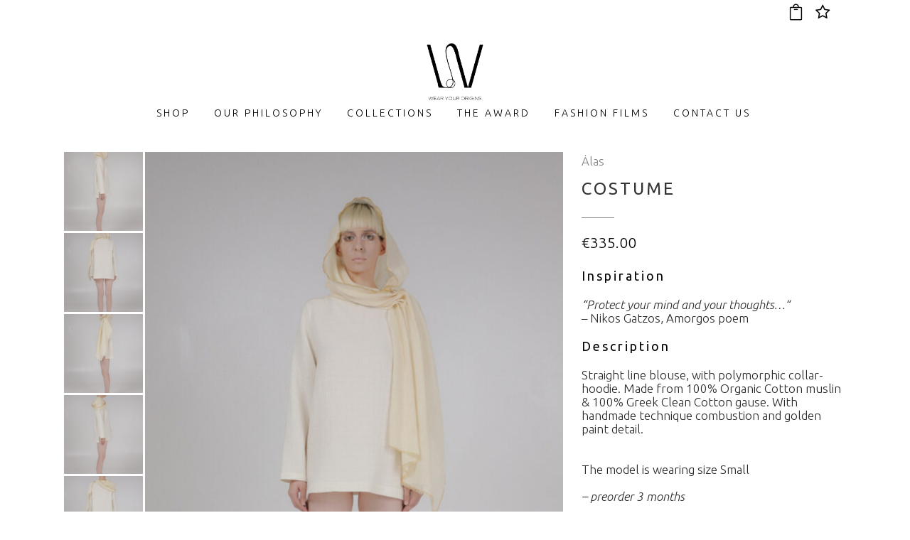

--- FILE ---
content_type: text/html; charset=UTF-8
request_url: https://www.wearyourorigins.com/product/costume/
body_size: 31163
content:

<!DOCTYPE html>
<html lang="en-US">
<head>
	<meta charset="UTF-8" />
	
				<meta name="viewport" content="width=device-width,initial-scale=1,user-scalable=no">
		
            
            
	<link rel="profile" href="http://gmpg.org/xfn/11" />
	<link rel="pingback" href="https://www.wearyourorigins.com/xmlrpc.php" />

					<script>document.documentElement.className = document.documentElement.className + ' yes-js js_active js'</script>
			<meta name='robots' content='index, follow, max-image-preview:large, max-snippet:-1, max-video-preview:-1' />

	<!-- This site is optimized with the Yoast SEO plugin v25.0 - https://yoast.com/wordpress/plugins/seo/ -->
	<title>Costume - Wear Your Origins</title>
	<meta name="description" content="Costume is a Straight line blouse, with polymorphic collar-hoodie. Made from 100% Organic Cotton muslin &amp; 100% Greek Clean Cotton gause." />
	<link rel="canonical" href="https://www.wearyourorigins.com/product/costume/" />
	<meta property="og:locale" content="en_US" />
	<meta property="og:type" content="article" />
	<meta property="og:title" content="Costume - Wear Your Origins" />
	<meta property="og:description" content="Costume is a Straight line blouse, with polymorphic collar-hoodie. Made from 100% Organic Cotton muslin &amp; 100% Greek Clean Cotton gause." />
	<meta property="og:url" content="https://www.wearyourorigins.com/product/costume/" />
	<meta property="og:site_name" content="Wear Your Origins" />
	<meta property="article:modified_time" content="2023-05-05T10:56:39+00:00" />
	<meta property="og:image" content="https://www.wearyourorigins.com/wp-content/uploads/2023/03/costume-5-scaled.jpg" />
	<meta property="og:image:width" content="1707" />
	<meta property="og:image:height" content="2560" />
	<meta property="og:image:type" content="image/jpeg" />
	<meta name="twitter:card" content="summary_large_image" />
	<meta name="twitter:label1" content="Est. reading time" />
	<meta name="twitter:data1" content="3 minutes" />
	<script type="application/ld+json" class="yoast-schema-graph">{"@context":"https://schema.org","@graph":[{"@type":"WebPage","@id":"https://www.wearyourorigins.com/product/costume/","url":"https://www.wearyourorigins.com/product/costume/","name":"Costume - Wear Your Origins","isPartOf":{"@id":"https://www.wearyourorigins.com/#website"},"primaryImageOfPage":{"@id":"https://www.wearyourorigins.com/product/costume/#primaryimage"},"image":{"@id":"https://www.wearyourorigins.com/product/costume/#primaryimage"},"thumbnailUrl":"https://www.wearyourorigins.com/wp-content/uploads/2023/03/costume-5-scaled.jpg","datePublished":"2023-03-10T13:03:15+00:00","dateModified":"2023-05-05T10:56:39+00:00","description":"Costume is a Straight line blouse, with polymorphic collar-hoodie. Made from 100% Organic Cotton muslin & 100% Greek Clean Cotton gause.","breadcrumb":{"@id":"https://www.wearyourorigins.com/product/costume/#breadcrumb"},"inLanguage":"en-US","potentialAction":[{"@type":"ReadAction","target":["https://www.wearyourorigins.com/product/costume/"]}]},{"@type":"ImageObject","inLanguage":"en-US","@id":"https://www.wearyourorigins.com/product/costume/#primaryimage","url":"https://www.wearyourorigins.com/wp-content/uploads/2023/03/costume-5-scaled.jpg","contentUrl":"https://www.wearyourorigins.com/wp-content/uploads/2023/03/costume-5-scaled.jpg","width":1707,"height":2560,"caption":"costume"},{"@type":"BreadcrumbList","@id":"https://www.wearyourorigins.com/product/costume/#breadcrumb","itemListElement":[{"@type":"ListItem","position":1,"name":"Home","item":"https://www.wearyourorigins.com/"},{"@type":"ListItem","position":2,"name":"Shop","item":"https://www.wearyourorigins.com/shop/"},{"@type":"ListItem","position":3,"name":"Costume"}]},{"@type":"WebSite","@id":"https://www.wearyourorigins.com/#website","url":"https://www.wearyourorigins.com/","name":"Wear Your Origins","description":"Wear Your Origins","potentialAction":[{"@type":"SearchAction","target":{"@type":"EntryPoint","urlTemplate":"https://www.wearyourorigins.com/?s={search_term_string}"},"query-input":{"@type":"PropertyValueSpecification","valueRequired":true,"valueName":"search_term_string"}}],"inLanguage":"en-US"}]}</script>
	<!-- / Yoast SEO plugin. -->


<link rel='dns-prefetch' href='//fonts.googleapis.com' />
<link rel="alternate" type="application/rss+xml" title="Wear Your Origins &raquo; Feed" href="https://www.wearyourorigins.com/feed/" />
<link rel="alternate" type="application/rss+xml" title="Wear Your Origins &raquo; Comments Feed" href="https://www.wearyourorigins.com/comments/feed/" />
<link rel="alternate" type="application/rss+xml" title="Wear Your Origins &raquo; Costume Comments Feed" href="https://www.wearyourorigins.com/product/costume/feed/" />
<link rel="alternate" title="oEmbed (JSON)" type="application/json+oembed" href="https://www.wearyourorigins.com/wp-json/oembed/1.0/embed?url=https%3A%2F%2Fwww.wearyourorigins.com%2Fproduct%2Fcostume%2F" />
<link rel="alternate" title="oEmbed (XML)" type="text/xml+oembed" href="https://www.wearyourorigins.com/wp-json/oembed/1.0/embed?url=https%3A%2F%2Fwww.wearyourorigins.com%2Fproduct%2Fcostume%2F&#038;format=xml" />
<style id='wp-img-auto-sizes-contain-inline-css' type='text/css'>
img:is([sizes=auto i],[sizes^="auto," i]){contain-intrinsic-size:3000px 1500px}
/*# sourceURL=wp-img-auto-sizes-contain-inline-css */
</style>
<link rel='stylesheet' id='animate-css' href='https://www.wearyourorigins.com/wp-content/plugins/qi-blocks/assets/css/plugins/animate/animate.min.css?ver=4.1.1' type='text/css' media='all' />
<link rel='stylesheet' id='layerslider-css' href='https://www.wearyourorigins.com/wp-content/plugins/LayerSlider/assets/static/layerslider/css/layerslider.css?ver=7.14.1' type='text/css' media='all' />
<style id='wp-block-library-inline-css' type='text/css'>
:root{--wp-block-synced-color:#7a00df;--wp-block-synced-color--rgb:122,0,223;--wp-bound-block-color:var(--wp-block-synced-color);--wp-editor-canvas-background:#ddd;--wp-admin-theme-color:#007cba;--wp-admin-theme-color--rgb:0,124,186;--wp-admin-theme-color-darker-10:#006ba1;--wp-admin-theme-color-darker-10--rgb:0,107,160.5;--wp-admin-theme-color-darker-20:#005a87;--wp-admin-theme-color-darker-20--rgb:0,90,135;--wp-admin-border-width-focus:2px}@media (min-resolution:192dpi){:root{--wp-admin-border-width-focus:1.5px}}.wp-element-button{cursor:pointer}:root .has-very-light-gray-background-color{background-color:#eee}:root .has-very-dark-gray-background-color{background-color:#313131}:root .has-very-light-gray-color{color:#eee}:root .has-very-dark-gray-color{color:#313131}:root .has-vivid-green-cyan-to-vivid-cyan-blue-gradient-background{background:linear-gradient(135deg,#00d084,#0693e3)}:root .has-purple-crush-gradient-background{background:linear-gradient(135deg,#34e2e4,#4721fb 50%,#ab1dfe)}:root .has-hazy-dawn-gradient-background{background:linear-gradient(135deg,#faaca8,#dad0ec)}:root .has-subdued-olive-gradient-background{background:linear-gradient(135deg,#fafae1,#67a671)}:root .has-atomic-cream-gradient-background{background:linear-gradient(135deg,#fdd79a,#004a59)}:root .has-nightshade-gradient-background{background:linear-gradient(135deg,#330968,#31cdcf)}:root .has-midnight-gradient-background{background:linear-gradient(135deg,#020381,#2874fc)}:root{--wp--preset--font-size--normal:16px;--wp--preset--font-size--huge:42px}.has-regular-font-size{font-size:1em}.has-larger-font-size{font-size:2.625em}.has-normal-font-size{font-size:var(--wp--preset--font-size--normal)}.has-huge-font-size{font-size:var(--wp--preset--font-size--huge)}.has-text-align-center{text-align:center}.has-text-align-left{text-align:left}.has-text-align-right{text-align:right}.has-fit-text{white-space:nowrap!important}#end-resizable-editor-section{display:none}.aligncenter{clear:both}.items-justified-left{justify-content:flex-start}.items-justified-center{justify-content:center}.items-justified-right{justify-content:flex-end}.items-justified-space-between{justify-content:space-between}.screen-reader-text{border:0;clip-path:inset(50%);height:1px;margin:-1px;overflow:hidden;padding:0;position:absolute;width:1px;word-wrap:normal!important}.screen-reader-text:focus{background-color:#ddd;clip-path:none;color:#444;display:block;font-size:1em;height:auto;left:5px;line-height:normal;padding:15px 23px 14px;text-decoration:none;top:5px;width:auto;z-index:100000}html :where(.has-border-color){border-style:solid}html :where([style*=border-top-color]){border-top-style:solid}html :where([style*=border-right-color]){border-right-style:solid}html :where([style*=border-bottom-color]){border-bottom-style:solid}html :where([style*=border-left-color]){border-left-style:solid}html :where([style*=border-width]){border-style:solid}html :where([style*=border-top-width]){border-top-style:solid}html :where([style*=border-right-width]){border-right-style:solid}html :where([style*=border-bottom-width]){border-bottom-style:solid}html :where([style*=border-left-width]){border-left-style:solid}html :where(img[class*=wp-image-]){height:auto;max-width:100%}:where(figure){margin:0 0 1em}html :where(.is-position-sticky){--wp-admin--admin-bar--position-offset:var(--wp-admin--admin-bar--height,0px)}@media screen and (max-width:600px){html :where(.is-position-sticky){--wp-admin--admin-bar--position-offset:0px}}

/*# sourceURL=wp-block-library-inline-css */
</style><link rel='stylesheet' id='wc-blocks-style-css' href='https://www.wearyourorigins.com/wp-content/plugins/woocommerce/assets/client/blocks/wc-blocks.css?ver=wc-9.8.6' type='text/css' media='all' />
<style id='global-styles-inline-css' type='text/css'>
:root{--wp--preset--aspect-ratio--square: 1;--wp--preset--aspect-ratio--4-3: 4/3;--wp--preset--aspect-ratio--3-4: 3/4;--wp--preset--aspect-ratio--3-2: 3/2;--wp--preset--aspect-ratio--2-3: 2/3;--wp--preset--aspect-ratio--16-9: 16/9;--wp--preset--aspect-ratio--9-16: 9/16;--wp--preset--color--black: #000000;--wp--preset--color--cyan-bluish-gray: #abb8c3;--wp--preset--color--white: #ffffff;--wp--preset--color--pale-pink: #f78da7;--wp--preset--color--vivid-red: #cf2e2e;--wp--preset--color--luminous-vivid-orange: #ff6900;--wp--preset--color--luminous-vivid-amber: #fcb900;--wp--preset--color--light-green-cyan: #7bdcb5;--wp--preset--color--vivid-green-cyan: #00d084;--wp--preset--color--pale-cyan-blue: #8ed1fc;--wp--preset--color--vivid-cyan-blue: #0693e3;--wp--preset--color--vivid-purple: #9b51e0;--wp--preset--gradient--vivid-cyan-blue-to-vivid-purple: linear-gradient(135deg,rgb(6,147,227) 0%,rgb(155,81,224) 100%);--wp--preset--gradient--light-green-cyan-to-vivid-green-cyan: linear-gradient(135deg,rgb(122,220,180) 0%,rgb(0,208,130) 100%);--wp--preset--gradient--luminous-vivid-amber-to-luminous-vivid-orange: linear-gradient(135deg,rgb(252,185,0) 0%,rgb(255,105,0) 100%);--wp--preset--gradient--luminous-vivid-orange-to-vivid-red: linear-gradient(135deg,rgb(255,105,0) 0%,rgb(207,46,46) 100%);--wp--preset--gradient--very-light-gray-to-cyan-bluish-gray: linear-gradient(135deg,rgb(238,238,238) 0%,rgb(169,184,195) 100%);--wp--preset--gradient--cool-to-warm-spectrum: linear-gradient(135deg,rgb(74,234,220) 0%,rgb(151,120,209) 20%,rgb(207,42,186) 40%,rgb(238,44,130) 60%,rgb(251,105,98) 80%,rgb(254,248,76) 100%);--wp--preset--gradient--blush-light-purple: linear-gradient(135deg,rgb(255,206,236) 0%,rgb(152,150,240) 100%);--wp--preset--gradient--blush-bordeaux: linear-gradient(135deg,rgb(254,205,165) 0%,rgb(254,45,45) 50%,rgb(107,0,62) 100%);--wp--preset--gradient--luminous-dusk: linear-gradient(135deg,rgb(255,203,112) 0%,rgb(199,81,192) 50%,rgb(65,88,208) 100%);--wp--preset--gradient--pale-ocean: linear-gradient(135deg,rgb(255,245,203) 0%,rgb(182,227,212) 50%,rgb(51,167,181) 100%);--wp--preset--gradient--electric-grass: linear-gradient(135deg,rgb(202,248,128) 0%,rgb(113,206,126) 100%);--wp--preset--gradient--midnight: linear-gradient(135deg,rgb(2,3,129) 0%,rgb(40,116,252) 100%);--wp--preset--font-size--small: 13px;--wp--preset--font-size--medium: 20px;--wp--preset--font-size--large: 36px;--wp--preset--font-size--x-large: 42px;--wp--preset--spacing--20: 0.44rem;--wp--preset--spacing--30: 0.67rem;--wp--preset--spacing--40: 1rem;--wp--preset--spacing--50: 1.5rem;--wp--preset--spacing--60: 2.25rem;--wp--preset--spacing--70: 3.38rem;--wp--preset--spacing--80: 5.06rem;--wp--preset--shadow--natural: 6px 6px 9px rgba(0, 0, 0, 0.2);--wp--preset--shadow--deep: 12px 12px 50px rgba(0, 0, 0, 0.4);--wp--preset--shadow--sharp: 6px 6px 0px rgba(0, 0, 0, 0.2);--wp--preset--shadow--outlined: 6px 6px 0px -3px rgb(255, 255, 255), 6px 6px rgb(0, 0, 0);--wp--preset--shadow--crisp: 6px 6px 0px rgb(0, 0, 0);}:where(.is-layout-flex){gap: 0.5em;}:where(.is-layout-grid){gap: 0.5em;}body .is-layout-flex{display: flex;}.is-layout-flex{flex-wrap: wrap;align-items: center;}.is-layout-flex > :is(*, div){margin: 0;}body .is-layout-grid{display: grid;}.is-layout-grid > :is(*, div){margin: 0;}:where(.wp-block-columns.is-layout-flex){gap: 2em;}:where(.wp-block-columns.is-layout-grid){gap: 2em;}:where(.wp-block-post-template.is-layout-flex){gap: 1.25em;}:where(.wp-block-post-template.is-layout-grid){gap: 1.25em;}.has-black-color{color: var(--wp--preset--color--black) !important;}.has-cyan-bluish-gray-color{color: var(--wp--preset--color--cyan-bluish-gray) !important;}.has-white-color{color: var(--wp--preset--color--white) !important;}.has-pale-pink-color{color: var(--wp--preset--color--pale-pink) !important;}.has-vivid-red-color{color: var(--wp--preset--color--vivid-red) !important;}.has-luminous-vivid-orange-color{color: var(--wp--preset--color--luminous-vivid-orange) !important;}.has-luminous-vivid-amber-color{color: var(--wp--preset--color--luminous-vivid-amber) !important;}.has-light-green-cyan-color{color: var(--wp--preset--color--light-green-cyan) !important;}.has-vivid-green-cyan-color{color: var(--wp--preset--color--vivid-green-cyan) !important;}.has-pale-cyan-blue-color{color: var(--wp--preset--color--pale-cyan-blue) !important;}.has-vivid-cyan-blue-color{color: var(--wp--preset--color--vivid-cyan-blue) !important;}.has-vivid-purple-color{color: var(--wp--preset--color--vivid-purple) !important;}.has-black-background-color{background-color: var(--wp--preset--color--black) !important;}.has-cyan-bluish-gray-background-color{background-color: var(--wp--preset--color--cyan-bluish-gray) !important;}.has-white-background-color{background-color: var(--wp--preset--color--white) !important;}.has-pale-pink-background-color{background-color: var(--wp--preset--color--pale-pink) !important;}.has-vivid-red-background-color{background-color: var(--wp--preset--color--vivid-red) !important;}.has-luminous-vivid-orange-background-color{background-color: var(--wp--preset--color--luminous-vivid-orange) !important;}.has-luminous-vivid-amber-background-color{background-color: var(--wp--preset--color--luminous-vivid-amber) !important;}.has-light-green-cyan-background-color{background-color: var(--wp--preset--color--light-green-cyan) !important;}.has-vivid-green-cyan-background-color{background-color: var(--wp--preset--color--vivid-green-cyan) !important;}.has-pale-cyan-blue-background-color{background-color: var(--wp--preset--color--pale-cyan-blue) !important;}.has-vivid-cyan-blue-background-color{background-color: var(--wp--preset--color--vivid-cyan-blue) !important;}.has-vivid-purple-background-color{background-color: var(--wp--preset--color--vivid-purple) !important;}.has-black-border-color{border-color: var(--wp--preset--color--black) !important;}.has-cyan-bluish-gray-border-color{border-color: var(--wp--preset--color--cyan-bluish-gray) !important;}.has-white-border-color{border-color: var(--wp--preset--color--white) !important;}.has-pale-pink-border-color{border-color: var(--wp--preset--color--pale-pink) !important;}.has-vivid-red-border-color{border-color: var(--wp--preset--color--vivid-red) !important;}.has-luminous-vivid-orange-border-color{border-color: var(--wp--preset--color--luminous-vivid-orange) !important;}.has-luminous-vivid-amber-border-color{border-color: var(--wp--preset--color--luminous-vivid-amber) !important;}.has-light-green-cyan-border-color{border-color: var(--wp--preset--color--light-green-cyan) !important;}.has-vivid-green-cyan-border-color{border-color: var(--wp--preset--color--vivid-green-cyan) !important;}.has-pale-cyan-blue-border-color{border-color: var(--wp--preset--color--pale-cyan-blue) !important;}.has-vivid-cyan-blue-border-color{border-color: var(--wp--preset--color--vivid-cyan-blue) !important;}.has-vivid-purple-border-color{border-color: var(--wp--preset--color--vivid-purple) !important;}.has-vivid-cyan-blue-to-vivid-purple-gradient-background{background: var(--wp--preset--gradient--vivid-cyan-blue-to-vivid-purple) !important;}.has-light-green-cyan-to-vivid-green-cyan-gradient-background{background: var(--wp--preset--gradient--light-green-cyan-to-vivid-green-cyan) !important;}.has-luminous-vivid-amber-to-luminous-vivid-orange-gradient-background{background: var(--wp--preset--gradient--luminous-vivid-amber-to-luminous-vivid-orange) !important;}.has-luminous-vivid-orange-to-vivid-red-gradient-background{background: var(--wp--preset--gradient--luminous-vivid-orange-to-vivid-red) !important;}.has-very-light-gray-to-cyan-bluish-gray-gradient-background{background: var(--wp--preset--gradient--very-light-gray-to-cyan-bluish-gray) !important;}.has-cool-to-warm-spectrum-gradient-background{background: var(--wp--preset--gradient--cool-to-warm-spectrum) !important;}.has-blush-light-purple-gradient-background{background: var(--wp--preset--gradient--blush-light-purple) !important;}.has-blush-bordeaux-gradient-background{background: var(--wp--preset--gradient--blush-bordeaux) !important;}.has-luminous-dusk-gradient-background{background: var(--wp--preset--gradient--luminous-dusk) !important;}.has-pale-ocean-gradient-background{background: var(--wp--preset--gradient--pale-ocean) !important;}.has-electric-grass-gradient-background{background: var(--wp--preset--gradient--electric-grass) !important;}.has-midnight-gradient-background{background: var(--wp--preset--gradient--midnight) !important;}.has-small-font-size{font-size: var(--wp--preset--font-size--small) !important;}.has-medium-font-size{font-size: var(--wp--preset--font-size--medium) !important;}.has-large-font-size{font-size: var(--wp--preset--font-size--large) !important;}.has-x-large-font-size{font-size: var(--wp--preset--font-size--x-large) !important;}
/*# sourceURL=global-styles-inline-css */
</style>

<style id='classic-theme-styles-inline-css' type='text/css'>
/*! This file is auto-generated */
.wp-block-button__link{color:#fff;background-color:#32373c;border-radius:9999px;box-shadow:none;text-decoration:none;padding:calc(.667em + 2px) calc(1.333em + 2px);font-size:1.125em}.wp-block-file__button{background:#32373c;color:#fff;text-decoration:none}
/*# sourceURL=/wp-includes/css/classic-themes.min.css */
</style>
<link rel='stylesheet' id='contact-form-7-css' href='https://www.wearyourorigins.com/wp-content/plugins/contact-form-7/includes/css/styles.css?ver=6.0.6' type='text/css' media='all' />
<link rel='stylesheet' id='qi-blocks-grid-css' href='https://www.wearyourorigins.com/wp-content/plugins/qi-blocks/assets/dist/grid.css?ver=1.4' type='text/css' media='all' />
<link rel='stylesheet' id='qi-blocks-main-css' href='https://www.wearyourorigins.com/wp-content/plugins/qi-blocks/assets/dist/main.css?ver=1.4' type='text/css' media='all' />
<style id='woocommerce-inline-inline-css' type='text/css'>
.woocommerce form .form-row .required { visibility: visible; }
/*# sourceURL=woocommerce-inline-inline-css */
</style>
<link rel='stylesheet' id='pscw-frontend-css' href='https://www.wearyourorigins.com/wp-content/plugins/product-size-chart-for-woo/assets/css/frontend.min.css?ver=2.0.9' type='text/css' media='all' />
<style id='pscw-frontend-inline-css' type='text/css'>
#woo_sc_show_popup{top:50%;right:0%}
			    .woo_sc_data_content{clear:both; margin:15px auto;}
				
				.woo_sc_call_popup{background-color:#ffffff;color:#000000
				}.woo_sc_size_icon svg {vertical-align: unset;fill: #000000}div.woo_sc_price_btn_popup{font-family: Aka-AcidGR-Poiret!important; font-size: 11px; font-weight: 400!important; line-height: 24px; letter-spacing: 1px; color: #343434; border: 1px solid #b6b6b6; border-radius: 5%; height: 17px !important; line-height: 29px !important;} .woo_sc_call_popup:hover { transform: scale(1.06); box-shadow: 0px 0px 2px 1px #000000; }
/*# sourceURL=pscw-frontend-inline-css */
</style>
<link rel='stylesheet' id='qode-quick-view-for-woocommerce-main-css' href='https://www.wearyourorigins.com/wp-content/plugins/qode-quick-view-for-woocommerce/assets/css/main.min.css?ver=1.1.2' type='text/css' media='all' />
<link rel='stylesheet' id='vivawallet_styles_apple_pay-css' href='https://www.wearyourorigins.com/wp-content/plugins/viva-wallet-for-woocommerce/includes/assets/css/vivawallet-styles-apple-pay.min.css?ver=1.4.7' type='text/css' media='all' />
<link rel='stylesheet' id='woo-variation-swatches-css' href='https://www.wearyourorigins.com/wp-content/plugins/woo-variation-swatches/assets/css/frontend.min.css?ver=1742978191' type='text/css' media='all' />
<style id='woo-variation-swatches-inline-css' type='text/css'>
:root {
--wvs-tick:url("data:image/svg+xml;utf8,%3Csvg filter='drop-shadow(0px 0px 2px rgb(0 0 0 / .8))' xmlns='http://www.w3.org/2000/svg'  viewBox='0 0 30 30'%3E%3Cpath fill='none' stroke='%23ffffff' stroke-linecap='round' stroke-linejoin='round' stroke-width='4' d='M4 16L11 23 27 7'/%3E%3C/svg%3E");

--wvs-cross:url("data:image/svg+xml;utf8,%3Csvg filter='drop-shadow(0px 0px 5px rgb(255 255 255 / .6))' xmlns='http://www.w3.org/2000/svg' width='72px' height='72px' viewBox='0 0 24 24'%3E%3Cpath fill='none' stroke='%23ff0000' stroke-linecap='round' stroke-width='0.6' d='M5 5L19 19M19 5L5 19'/%3E%3C/svg%3E");
--wvs-single-product-item-width:30px;
--wvs-single-product-item-height:30px;
--wvs-single-product-item-font-size:16px}
/*# sourceURL=woo-variation-swatches-inline-css */
</style>
<link rel='stylesheet' id='jquery-selectBox-css' href='https://www.wearyourorigins.com/wp-content/plugins/yith-woocommerce-wishlist/assets/css/jquery.selectBox.css?ver=1.2.0' type='text/css' media='all' />
<link rel='stylesheet' id='woocommerce_prettyPhoto_css-css' href='//www.wearyourorigins.com/wp-content/plugins/woocommerce/assets/css/prettyPhoto.css?ver=3.1.6' type='text/css' media='all' />
<link rel='stylesheet' id='yith-wcwl-main-css' href='https://www.wearyourorigins.com/wp-content/plugins/yith-woocommerce-wishlist/assets/css/style.css?ver=4.5.0' type='text/css' media='all' />
<style id='yith-wcwl-main-inline-css' type='text/css'>
 :root { --color-add-to-wishlist-background: #333333; --color-add-to-wishlist-text: #FFFFFF; --color-add-to-wishlist-border: #333333; --color-add-to-wishlist-background-hover: #333333; --color-add-to-wishlist-text-hover: #FFFFFF; --color-add-to-wishlist-border-hover: #333333; --rounded-corners-radius: 16px; --add-to-cart-rounded-corners-radius: 16px; --color-headers-background: #F4F4F4; --feedback-duration: 3s } 
 :root { --color-add-to-wishlist-background: #333333; --color-add-to-wishlist-text: #FFFFFF; --color-add-to-wishlist-border: #333333; --color-add-to-wishlist-background-hover: #333333; --color-add-to-wishlist-text-hover: #FFFFFF; --color-add-to-wishlist-border-hover: #333333; --rounded-corners-radius: 16px; --add-to-cart-rounded-corners-radius: 16px; --color-headers-background: #F4F4F4; --feedback-duration: 3s } 
/*# sourceURL=yith-wcwl-main-inline-css */
</style>
<link rel='stylesheet' id='brands-styles-css' href='https://www.wearyourorigins.com/wp-content/plugins/woocommerce/assets/css/brands.css?ver=9.8.6' type='text/css' media='all' />
<link rel='stylesheet' id='mediaelement-css' href='https://www.wearyourorigins.com/wp-includes/js/mediaelement/mediaelementplayer-legacy.min.css?ver=4.2.17' type='text/css' media='all' />
<link rel='stylesheet' id='wp-mediaelement-css' href='https://www.wearyourorigins.com/wp-includes/js/mediaelement/wp-mediaelement.min.css?ver=6.9' type='text/css' media='all' />
<link rel='stylesheet' id='bridge-default-style-css' href='https://www.wearyourorigins.com/wp-content/themes/bridge/style.css?ver=6.9' type='text/css' media='all' />
<link rel='stylesheet' id='bridge-qode-font_awesome-css' href='https://www.wearyourorigins.com/wp-content/themes/bridge/css/font-awesome/css/font-awesome.min.css?ver=6.9' type='text/css' media='all' />
<link rel='stylesheet' id='bridge-qode-font_elegant-css' href='https://www.wearyourorigins.com/wp-content/themes/bridge/css/elegant-icons/style.min.css?ver=6.9' type='text/css' media='all' />
<link rel='stylesheet' id='bridge-qode-linea_icons-css' href='https://www.wearyourorigins.com/wp-content/themes/bridge/css/linea-icons/style.css?ver=6.9' type='text/css' media='all' />
<link rel='stylesheet' id='bridge-qode-dripicons-css' href='https://www.wearyourorigins.com/wp-content/themes/bridge/css/dripicons/dripicons.css?ver=6.9' type='text/css' media='all' />
<link rel='stylesheet' id='bridge-qode-kiko-css' href='https://www.wearyourorigins.com/wp-content/themes/bridge/css/kiko/kiko-all.css?ver=6.9' type='text/css' media='all' />
<link rel='stylesheet' id='bridge-qode-font_awesome_5-css' href='https://www.wearyourorigins.com/wp-content/themes/bridge/css/font-awesome-5/css/font-awesome-5.min.css?ver=6.9' type='text/css' media='all' />
<link rel='stylesheet' id='bridge-stylesheet-css' href='https://www.wearyourorigins.com/wp-content/themes/bridge/css/stylesheet.min.css?ver=6.9' type='text/css' media='all' />
<link rel='stylesheet' id='bridge-woocommerce-css' href='https://www.wearyourorigins.com/wp-content/themes/bridge/css/woocommerce.min.css?ver=6.9' type='text/css' media='all' />
<link rel='stylesheet' id='bridge-woocommerce-responsive-css' href='https://www.wearyourorigins.com/wp-content/themes/bridge/css/woocommerce_responsive.min.css?ver=6.9' type='text/css' media='all' />
<link rel='stylesheet' id='bridge-print-css' href='https://www.wearyourorigins.com/wp-content/themes/bridge/css/print.css?ver=6.9' type='text/css' media='all' />
<link rel='stylesheet' id='bridge-style-dynamic-css' href='https://www.wearyourorigins.com/wp-content/themes/bridge/css/style_dynamic_callback.php?ver=6.9' type='text/css' media='all' />
<link rel='stylesheet' id='bridge-responsive-css' href='https://www.wearyourorigins.com/wp-content/themes/bridge/css/responsive.min.css?ver=6.9' type='text/css' media='all' />
<link rel='stylesheet' id='bridge-style-dynamic-responsive-css' href='https://www.wearyourorigins.com/wp-content/themes/bridge/css/style_dynamic_responsive_callback.php?ver=6.9' type='text/css' media='all' />
<style id='bridge-style-dynamic-responsive-inline-css' type='text/css'>
.touch .popup_menu_holder_outer{
display: none;
}

.touch .popup_menu_opened .popup_menu_holder_outer{
display: block;
}

.q_image_with_text_over:hover .shader {
background-color: rgba(241,213,204,0.9) !important;
}

.woocommerce ul.products li.product h6 {
font-family: Montserrat, sans-serif;
color: #343434;
}

.woocommerce ul.products li.product .price {
font-family: Montserrat, sans-serif;
font-weight: 400;
font-size: 17px;
color: #f1d5cc;
margin-top: 8px;
}

li.product:hover .image-wrapper {
background-color: #000;
}

.woocommerce ul.products li.product:hover .image-wrapper img {
opacity: .65;
}

.woocommerce ul.products li.product .image-wrapper img {
vertical-align: middle;
}

.woocommerce .products .button, .woocommerce ul.products li.product .added_to_cart, .woocommerce .button, .woocommerce-page .button, .woocommerce-page input[type="submit"], .woocommerce input[type="submit"], .woocommerce ul.products li.product .added_to_cart {
font-family: Montserrat, sans-serif;
font-size: 14px;
font-weight: 700;
letter-spacing: 1px;
color: #343434;
border: 3px solid #343434;
border-radius: 0;
height: 29px !important;
line-height: 29px !important;
}

.woocommerce .products .button, .woocommerce ul.products li.product .added_to_cart {
color: #ffffff;
border-color: #ffffff;
}

.woocommerce table.cart td.actions input[type="submit"], .woocommerce input[type="submit"] {
box-sizing: content-box;
}

.latest_post_holder>ul>li {
padding-bottom: 35px;
}

.latest_post_holder.image_in_box .latest_post_text .latest_post_title {
margin-bottom: 11px;
}

.footer_top {
padding-top: 0;
padding-bottom: 30px;
}

.footer_bottom ul li a {
font-family: Montserrat, sans-serif;
font-weight: 700;
font-size: 14px;
letter-spacing: 2px;
}

.woocommerce ul.products li.product h6 {
margin-top: 28px;
}

.woocommerce ul.products {
margin-bottom: 0;
}

.latest_post_inner .post_infos {
font-weight: 600;
color: #f1d5cc;
}

.three_columns>.column2>.column_inner {
padding: 0 5px 0 5px;
}

div.wpcf7 img.ajax-loader {
margin-right: -20px;
}

footer .container_inner {
border-top: 2px solid #eaeaea;
}

.woocommerce .product .onsale.out-of-stock-button {
background-color: #f1d5cc;
}

.q_accordion_holder.accordion.boxed .ui-accordion-header {
background-color: #f1d5cc;
color: #ffffff;
line-height: 1.6em;
}

.q_accordion_holder.accordion .ui-accordion-header:hover {
background-color: #343434;
color: #ffffff !important;
}

.woocommerce div.product .summary p.price span.amount {
color: #f1d5cc;
}

.woocommerce .product h1.product_title {
font-family: Montserrat, sans-serif;
font-size: 24px;
color: #343434;
letter-spacing: 3px;
}

.woocommerce div.product div.product_meta>span, .woocommerce div.product div.product_meta>.social_share_list_holder>span {
font-family: Montserrat, sans-serif;
color: #343434;
letter-spacing: 1px;
}

input.wpcf7-form-control.wpcf7-submit, input.wpcf7-form-control.wpcf7-submit:not([disabled]) {
color: #ffffff;
background-color: #343434;
line-height: 29px;
height: 29px;
}

.woocommerce .checkout table.shop_table thead tr th, .woocommerce-page .checkout table.shop_table thead tr th, .woocommerce table.cart thead tr th, .woocommerce-page table.cart thead tr th, .woocommerce-account table.my_account_orders thead tr th, .woocommerce-page table.my_account_orders thead tr th,
.woocommerce table.shop_attributes th {
font-family: Montserrat, sans-serif;
font-size: 14px;
color: #343434;
font-weight: 700;
}

.woocommerce input[type='text']:not(.qode_search_field), .woocommerce input[type='password'], .woocommerce input[type='email'], .woocommerce-page input[type='text']:not(.qode_search_field), .woocommerce-page input[type='password'], .woocommerce-page input[type='email'], .woocommerce textarea, .woocommerce-page textarea {
background-color: #f6f6f6 !important;
}

header.fixed_hiding.scrolled .header_bottom {
box-shadow: none;
}

.blog_large_image .post_content_holder {
text-align: center;
}

@media only screen and (min-width: 1000px){
 header.fixed_hiding .q_logo a{
  -ms-transform: translateY(20px);
  -webkit-transform: translateY(20px);
  transform: translateY(20px);
 }
}

.blog_large_image .post_text h2, .blog_large_image .post_text h2 a, .blog_holder.blog_single article h2 {
font-size: 30px;
letter-spacing: 2px;
}

blockquote h5 {
font-family: Raleway, sans-serif;
font-size: 15px;
}

.post_content_holder .post_more {
display: none;
}

.blog_holder article .post_text .post_text_inner {
padding: 45px
}

nav.mobile_menu ul li a, nav.mobile_menu ul li h3 {
text-transform: uppercase;
}

/*# sourceURL=bridge-style-dynamic-responsive-inline-css */
</style>
<link rel='stylesheet' id='js_composer_front-css' href='https://www.wearyourorigins.com/wp-content/plugins/js_composer/assets/css/js_composer.min.css?ver=8.2' type='text/css' media='all' />
<link rel='stylesheet' id='bridge-style-handle-google-fonts-css' href='https://fonts.googleapis.com/css?family=Raleway%3A100%2C200%2C300%2C400%2C500%2C600%2C700%2C800%2C900%2C100italic%2C300italic%2C400italic%2C700italic%7CUbuntu%3A100%2C200%2C300%2C400%2C500%2C600%2C700%2C800%2C900%2C100italic%2C300italic%2C400italic%2C700italic%7CMontserrat%3A100%2C200%2C300%2C400%2C500%2C600%2C700%2C800%2C900%2C100italic%2C300italic%2C400italic%2C700italic%7CRaleway%3A100%2C200%2C300%2C400%2C500%2C600%2C700%2C800%2C900%2C100italic%2C300italic%2C400italic%2C700italic&#038;subset=latin%2Clatin-ext&#038;ver=1.0.0' type='text/css' media='all' />
<link rel='stylesheet' id='bridge-core-dashboard-style-css' href='https://www.wearyourorigins.com/wp-content/plugins/bridge-core/modules/core-dashboard/assets/css/core-dashboard.min.css?ver=6.9' type='text/css' media='all' />
<link rel='stylesheet' id='bridge-childstyle-css' href='https://www.wearyourorigins.com/wp-content/themes/bridge-child/style.css?ver=6.9' type='text/css' media='all' />
<script type="text/javascript" src="https://www.wearyourorigins.com/wp-includes/js/jquery/jquery.min.js?ver=3.7.1" id="jquery-core-js"></script>
<script type="text/javascript" src="https://www.wearyourorigins.com/wp-includes/js/jquery/jquery-migrate.min.js?ver=3.4.1" id="jquery-migrate-js"></script>
<script type="text/javascript" id="layerslider-utils-js-extra">
/* <![CDATA[ */
var LS_Meta = {"v":"7.14.1","fixGSAP":"1"};
//# sourceURL=layerslider-utils-js-extra
/* ]]> */
</script>
<script type="text/javascript" src="https://www.wearyourorigins.com/wp-content/plugins/LayerSlider/assets/static/layerslider/js/layerslider.utils.js?ver=7.14.1" id="layerslider-utils-js"></script>
<script type="text/javascript" src="https://www.wearyourorigins.com/wp-content/plugins/LayerSlider/assets/static/layerslider/js/layerslider.kreaturamedia.jquery.js?ver=7.14.1" id="layerslider-js"></script>
<script type="text/javascript" src="https://www.wearyourorigins.com/wp-content/plugins/LayerSlider/assets/static/layerslider/js/layerslider.transitions.js?ver=7.14.1" id="layerslider-transitions-js"></script>
<script type="text/javascript" src="https://www.wearyourorigins.com/wp-content/plugins/woocommerce/assets/js/jquery-blockui/jquery.blockUI.min.js?ver=2.7.0-wc.9.8.6" id="jquery-blockui-js" data-wp-strategy="defer"></script>
<script type="text/javascript" id="wc-add-to-cart-js-extra">
/* <![CDATA[ */
var wc_add_to_cart_params = {"ajax_url":"/wp-admin/admin-ajax.php","wc_ajax_url":"/?wc-ajax=%%endpoint%%","i18n_view_cart":"View cart","cart_url":"https://www.wearyourorigins.com/cart/","is_cart":"","cart_redirect_after_add":"yes"};
//# sourceURL=wc-add-to-cart-js-extra
/* ]]> */
</script>
<script type="text/javascript" src="https://www.wearyourorigins.com/wp-content/plugins/woocommerce/assets/js/frontend/add-to-cart.min.js?ver=9.8.6" id="wc-add-to-cart-js" data-wp-strategy="defer"></script>
<script type="text/javascript" id="wc-single-product-js-extra">
/* <![CDATA[ */
var wc_single_product_params = {"i18n_required_rating_text":"Please select a rating","i18n_rating_options":["1 of 5 stars","2 of 5 stars","3 of 5 stars","4 of 5 stars","5 of 5 stars"],"i18n_product_gallery_trigger_text":"View full-screen image gallery","review_rating_required":"yes","flexslider":{"rtl":false,"animation":"slide","smoothHeight":true,"directionNav":false,"controlNav":"thumbnails","slideshow":false,"animationSpeed":500,"animationLoop":false,"allowOneSlide":false},"zoom_enabled":"","zoom_options":[],"photoswipe_enabled":"","photoswipe_options":{"shareEl":false,"closeOnScroll":false,"history":false,"hideAnimationDuration":0,"showAnimationDuration":0},"flexslider_enabled":""};
//# sourceURL=wc-single-product-js-extra
/* ]]> */
</script>
<script type="text/javascript" src="https://www.wearyourorigins.com/wp-content/plugins/woocommerce/assets/js/frontend/single-product.min.js?ver=9.8.6" id="wc-single-product-js" defer="defer" data-wp-strategy="defer"></script>
<script type="text/javascript" src="https://www.wearyourorigins.com/wp-content/plugins/woocommerce/assets/js/js-cookie/js.cookie.min.js?ver=2.1.4-wc.9.8.6" id="js-cookie-js" defer="defer" data-wp-strategy="defer"></script>
<script type="text/javascript" id="woocommerce-js-extra">
/* <![CDATA[ */
var woocommerce_params = {"ajax_url":"/wp-admin/admin-ajax.php","wc_ajax_url":"/?wc-ajax=%%endpoint%%","i18n_password_show":"Show password","i18n_password_hide":"Hide password"};
//# sourceURL=woocommerce-js-extra
/* ]]> */
</script>
<script type="text/javascript" src="https://www.wearyourorigins.com/wp-content/plugins/woocommerce/assets/js/frontend/woocommerce.min.js?ver=9.8.6" id="woocommerce-js" defer="defer" data-wp-strategy="defer"></script>
<script type="text/javascript" src="https://www.wearyourorigins.com/wp-content/plugins/js_composer/assets/js/vendors/woocommerce-add-to-cart.js?ver=8.2" id="vc_woocommerce-add-to-cart-js-js"></script>
<script type="text/javascript" src="https://www.wearyourorigins.com/wp-content/plugins/woocommerce/assets/js/select2/select2.full.min.js?ver=4.0.3-wc.9.8.6" id="select2-js" defer="defer" data-wp-strategy="defer"></script>
<script></script><meta name="generator" content="Powered by LayerSlider 7.14.1 - Build Heros, Sliders, and Popups. Create Animations and Beautiful, Rich Web Content as Easy as Never Before on WordPress." />
<!-- LayerSlider updates and docs at: https://layerslider.com -->
<link rel="https://api.w.org/" href="https://www.wearyourorigins.com/wp-json/" /><link rel="alternate" title="JSON" type="application/json" href="https://www.wearyourorigins.com/wp-json/wp/v2/product/17149" /><link rel="EditURI" type="application/rsd+xml" title="RSD" href="https://www.wearyourorigins.com/xmlrpc.php?rsd" />
<meta name="generator" content="WordPress 6.9" />
<meta name="generator" content="WooCommerce 9.8.6" />
<link rel='shortlink' href='https://www.wearyourorigins.com/?p=17149' />
<!-- HubSpot WordPress Plugin v11.3.6: embed JS disabled as a portalId has not yet been configured -->	<noscript><style>.woocommerce-product-gallery{ opacity: 1 !important; }</style></noscript>
	<meta name="generator" content="Powered by WPBakery Page Builder - drag and drop page builder for WordPress."/>
<meta name="generator" content="Powered by Slider Revolution 6.7.29 - responsive, Mobile-Friendly Slider Plugin for WordPress with comfortable drag and drop interface." />
<link rel="icon" href="https://www.wearyourorigins.com/wp-content/uploads/2022/09/cropped-LOGO-BLACK-WYO-1-32x32.png" sizes="32x32" />
<link rel="icon" href="https://www.wearyourorigins.com/wp-content/uploads/2022/09/cropped-LOGO-BLACK-WYO-1-192x192.png" sizes="192x192" />
<link rel="apple-touch-icon" href="https://www.wearyourorigins.com/wp-content/uploads/2022/09/cropped-LOGO-BLACK-WYO-1-180x180.png" />
<meta name="msapplication-TileImage" content="https://www.wearyourorigins.com/wp-content/uploads/2022/09/cropped-LOGO-BLACK-WYO-1-270x270.png" />
<script>function setREVStartSize(e){
			//window.requestAnimationFrame(function() {
				window.RSIW = window.RSIW===undefined ? window.innerWidth : window.RSIW;
				window.RSIH = window.RSIH===undefined ? window.innerHeight : window.RSIH;
				try {
					var pw = document.getElementById(e.c).parentNode.offsetWidth,
						newh;
					pw = pw===0 || isNaN(pw) || (e.l=="fullwidth" || e.layout=="fullwidth") ? window.RSIW : pw;
					e.tabw = e.tabw===undefined ? 0 : parseInt(e.tabw);
					e.thumbw = e.thumbw===undefined ? 0 : parseInt(e.thumbw);
					e.tabh = e.tabh===undefined ? 0 : parseInt(e.tabh);
					e.thumbh = e.thumbh===undefined ? 0 : parseInt(e.thumbh);
					e.tabhide = e.tabhide===undefined ? 0 : parseInt(e.tabhide);
					e.thumbhide = e.thumbhide===undefined ? 0 : parseInt(e.thumbhide);
					e.mh = e.mh===undefined || e.mh=="" || e.mh==="auto" ? 0 : parseInt(e.mh,0);
					if(e.layout==="fullscreen" || e.l==="fullscreen")
						newh = Math.max(e.mh,window.RSIH);
					else{
						e.gw = Array.isArray(e.gw) ? e.gw : [e.gw];
						for (var i in e.rl) if (e.gw[i]===undefined || e.gw[i]===0) e.gw[i] = e.gw[i-1];
						e.gh = e.el===undefined || e.el==="" || (Array.isArray(e.el) && e.el.length==0)? e.gh : e.el;
						e.gh = Array.isArray(e.gh) ? e.gh : [e.gh];
						for (var i in e.rl) if (e.gh[i]===undefined || e.gh[i]===0) e.gh[i] = e.gh[i-1];
											
						var nl = new Array(e.rl.length),
							ix = 0,
							sl;
						e.tabw = e.tabhide>=pw ? 0 : e.tabw;
						e.thumbw = e.thumbhide>=pw ? 0 : e.thumbw;
						e.tabh = e.tabhide>=pw ? 0 : e.tabh;
						e.thumbh = e.thumbhide>=pw ? 0 : e.thumbh;
						for (var i in e.rl) nl[i] = e.rl[i]<window.RSIW ? 0 : e.rl[i];
						sl = nl[0];
						for (var i in nl) if (sl>nl[i] && nl[i]>0) { sl = nl[i]; ix=i;}
						var m = pw>(e.gw[ix]+e.tabw+e.thumbw) ? 1 : (pw-(e.tabw+e.thumbw)) / (e.gw[ix]);
						newh =  (e.gh[ix] * m) + (e.tabh + e.thumbh);
					}
					var el = document.getElementById(e.c);
					if (el!==null && el) el.style.height = newh+"px";
					el = document.getElementById(e.c+"_wrapper");
					if (el!==null && el) {
						el.style.height = newh+"px";
						el.style.display = "block";
					}
				} catch(e){
					console.log("Failure at Presize of Slider:" + e)
				}
			//});
		  };</script>
		<style type="text/css" id="wp-custom-css">
			.shopping_cart_header .header_cart {
	padding: 0px 0px 0 0;}
.shopping_cart_header .header_cart.cart_icon:before {
    color: #000;
    font-weight: 400;
}
.shopping_cart_header .header_cart span {
	display: none!important;}
#abbl {background-color:#000!important;}
a.lightbox.qbutton.small.white {
    display: none;
}
.q_accordion_holder.accordion .ui-accordion-header .accordion_mark{
    border-color: #000000;
}
.q_accordion_holder.accordion .ui-accordion-header.ui-state-active .accordion_mark {
    background-color: #fff;
}
#colinf > div > div > div.clearfix.qode-item-showcase > div.qode-item-showcase-holder.qode-holder-right {
    width: 100%;
}
.q_list.circle ul>li{color:#000; text-align:left;}
.portfolio_main_holder article:hover .item_holder.slow_zoom .icons_holder {
	display: none;}
#mc4wp-form-1 > div.mc4wp-form-fields > p > input[type=submit]:hover {
    color: #b8acac;
}
.qode-item-showcase .qode-item .qode-item-content .qode-showcase-title-holder .qode-showcase-title {
    font-size: 16px;
}
.qode-item-showcase .qode-item .qode-item-content .qode-showcase-text-holder .qode-showcase-text {
    font-weight: 400!important;
}
div.q_tabs.horizontal.center > ul > li.description_tab.active > a {
    color: #000;
}
.woocommerce.single-product.qode-product-single-tabs-on-bottom .product .product_meta {
    color: #b7b7b7;
}
.footer_inner.clearfix {
    margin-top: 100px;
}
.woocommerce div.product .summary p.price, .woocommerce div.product .summary p.price span.amount {
    margin: 25px 0 25px 0;
}
.product_meta {
    font-size: 11px;
}
.woocommerce-product-details__short-description {
    margin-bottom: 25px;
}
.woocommerce div.product .cart, .woocommerce div.product .product_meta {
    margin: 7px 0 25px 0;
}
.reviews_tab {display:none!important;}
select#pa_size > option {
    font-weight: 100;
    font-family:  'Ubuntu'!important;
}
select#pa_size {
    padding:10px;
}
.q_tabs .tabs-nav li.active a {
    color: #000;
}
.wvs-has-image-tooltip:hover:after, .wvs-has-image-tooltip:hover:before, [data-wvstooltip]:hover:after, [data-wvstooltip]:hover:before {
    bottom: 120%;
    visibility: hidden;
    opacity: 1;
}
.woo-variation-swatches.wvs-style-squared .variable-items-wrapper .variable-item {
    border-radius: 0px;
}
.myaccount_user, .woocommerce .woocommerce-error, .woocommerce .woocommerce-info, .woocommerce .woocommerce-message, .woocommerce div.message {
    font-family:  'Ubuntu';
    color: #000;
}
.woocommerce ul.products li.product h6 {
    margin-top: 0px;
}
.term-description {
    margin-bottom: 50px;
}
.price_label > span {
    visibility: visible;
	margin-left:-10px;
}

.price_label {
    visibility: hidden;
}
.woocommerce .products .button {
    color: #fff;
    background-color: #000000;
	border-color: #000;}
.woocommerce table.cart div.coupon .input-text, .woocommerce-page table.cart div.coupon .input-text {
    border-bottom: 1px solid #000;
}
.mc4wp-form-fields > p > input[type="submit"] {
    padding-top: 0px!important;
}
.woocommerce-pagination ul.page-numbers li a, .woocommerce-pagination ul.page-numbers li span {
    border: 1px solid #000000;
    outline: 0;
    -o-border-radius: 0px;
    -moz-border-radius: 0px;
    -webkit-border-radius: 0px;
    -ms-border-radius: 0px;
	border-radius: 0px;}
.woocommerce-pagination ul.page-numbers li span.current {
	border: 1px solid #000;
	color: #000;
}
.footer_top a:hover {
    color: #000!important;
    text-decoration: underline;
}
.woocommerce input[type='text']:not(.qode_search_field), .woocommerce input[type='password'], .woocommerce input[type='email'], .woocommerce-page input[type='text']:not(.qode_search_field), .woocommerce-page input[type='password'], .woocommerce-page input[type='email'], .woocommerce textarea, .woocommerce-page textarea {
    background-color: #f6f6f6 !important;
    border-bottom: 1px solid #000;
}
.q_tabs .tabs-nav li.active a {
    color: #000;
    text-decoration: underline;
}

/* only for now to disable shop 
.woocommerce-variation-add-to-cart.variations_button.woocommerce-variation-add-to-cart-disabled {
    display: none;
}
p.price {
    display: none;
}
.header-widget.widget_woocommerce-dropdown-cart.header-right-widget {
    display: none;
}
.woocommerce-variation-add-to-cart.variations_button.woocommerce-variation-add-to-cart-enabled {
    display: none;
}
div#woocommerce_price_filter-3 {
    display: none;
}
span.price {
    display: none!important;*/
}
/* and team */
.non-im {display:none;}
/* only for now to disable shop */

.woocommerce form.checkout .col2-set .form-row {
    width: auto;
}
.woocommerce ul.products li.product .price {
    font-size: 12px;
}

@media only screen and (max-width: 480px){
.q_logo a, .q_logo img {
    height: 66px !important;
}}
.header_top, .fixed_top_header .top_header {
    border-bottom: 0px solid #ffffff;
}
button.owl-dot {
    border: 0px;
    background: transparent;
}
.woocommerce .qbutton.add-to-cart-button, .woocommerce .single_add_to_cart_button, .woocommerce .woocommerce-message a.button, .woocommerce ul.products li.product .added_to_cart {
    color: #000000;
    background-color: #ffffff00;
    border-color: #ffffff;
}
.wpb-woo-products-slider figcaption a.button:hover {
    background: #000!important;
}
.woocommerce .qbutton.add-to-cart-button {color:#fff;}
.woocommerce .single_add_to_cart_button{border-color:#000;}
.nonerow {display:none;}

@media only screen and (max-width: 999px){
	.qode-wishlist-widget-holder a {
    color: #000000!important;
    font-size: 22px;
    margin: 0 23px 0 10px;
}}
	@media only screen and (max-width: 1000px){
.q_logo a, .q_logo img {
    height: 83px !important;
}
.shopping_cart_dropdown {
	right: -163px;}}
	
.drop_down .second .inner ul, .drop_down .second .inner ul li ul, .shopping_cart_dropdown, li.narrow .second .inner ul, .header_top .right #lang_sel ul ul, .drop_down .wide .second ul li.show_widget_area_in_popup .widget, .drop_down .wide.wide_background .second {
    background-color: #ffffff;
    background-color: rgb(255 255 255 / 93%);
    box-shadow: #00000063 0px 0px 8px;
}

.dis-row{display:none;}
.blog_holder article .post_text h2 .date {
    color: #bebebe;
    display: none;
}
.blog_holder article .post_info {
    display: inline-block;
    width: 100%;
    margin: 0 0 18px;
    color: #bebebe;
    font-weight: 500;
    display: none;
}
.fullhome > div > div > div {
    padding: 0px!important;
}

.grecianfront > div > a > div > img:hover {
    content: url(https://www.wearyourorigins.com/wp-content/uploads/2023/03/grecian-hover.png);
}
.alasfront > div > a > div > img:hover {
    content: url(https://www.wearyourorigins.com/wp-content/uploads/2023/03/αλασ-hover.png);
}
span {

    font-weight: 200!important;
}

.projects_holder>.mix {
    visibility: visible;
}

.light:not(.sticky):not(.scrolled) .header-widget a, .light:not(.sticky):not(.scrolled) .header-widget p, .light:not(.sticky):not(.scrolled) .header-widget span, .light:not(.sticky):not(.scrolled) .header-widget.widget_nav_menu ul.menu>li>a {
    color: #000000;
}		</style>
		<noscript><style> .wpb_animate_when_almost_visible { opacity: 1; }</style></noscript><link rel='stylesheet' id='photoswipe-css' href='https://www.wearyourorigins.com/wp-content/plugins/woocommerce/assets/css/photoswipe/photoswipe.min.css?ver=9.8.6' type='text/css' media='all' />
<link rel='stylesheet' id='photoswipe-default-skin-css' href='https://www.wearyourorigins.com/wp-content/plugins/woocommerce/assets/css/photoswipe/default-skin/default-skin.min.css?ver=9.8.6' type='text/css' media='all' />
<link rel='stylesheet' id='qqvfw-perfect-scrollbar-css' href='https://www.wearyourorigins.com/wp-content/plugins/qode-quick-view-for-woocommerce/assets/plugins/perfect-scrollbar/perfect-scrollbar.min.css?ver=1.1.2' type='text/css' media='all' />
<link rel='stylesheet' id='rs-plugin-settings-css' href='//www.wearyourorigins.com/wp-content/plugins/revslider/sr6/assets/css/rs6.css?ver=6.7.29' type='text/css' media='all' />
<style id='rs-plugin-settings-inline-css' type='text/css'>
#rs-demo-id {}
/*# sourceURL=rs-plugin-settings-inline-css */
</style>
</head>

<body class="wp-singular product-template-default single single-product postid-17149 wp-theme-bridge wp-child-theme-bridge-child theme-bridge bridge-core-3.3.3 qi-blocks-1.4 qodef-gutenberg--no-touch woocommerce woocommerce-page woocommerce-no-js qode-optimizer-1.0.4 qode-quick-view-for-woocommerce-1.1.2 qqvfw--no-touch woo-variation-swatches wvs-behavior-blur wvs-theme-bridge-child wvs-show-label wvs-tooltip  columns-4 qode-product-single-tabs-on-bottom qode-child-theme-ver-1.0.0 qode-theme-ver-30.8.7.1 qode-theme-bridge qode_header_in_grid qode-remove-quick-view-button-on-default-shop-list qode-remove-quick-view-button-on-default-shop-list-on-mobile wpb-js-composer js-comp-ver-8.2 vc_responsive" itemscope itemtype="http://schema.org/WebPage">



	<div class="ajax_loader"><div class="ajax_loader_1"><div class="two_rotating_circles"><div class="dot1"></div><div class="dot2"></div></div></div></div>
	
<div class="wrapper">
	<div class="wrapper_inner">

    
		<!-- Google Analytics start -->
				<!-- Google Analytics end -->

		
	<header class=" has_top scroll_top centered_logo centered_logo_animate dark fixed_hiding scrolled_not_transparent with_hover_bg_color header_style_on_scroll page_header">
	<div class="header_inner clearfix">
				<div class="header_top_bottom_holder">
				<div class="header_top clearfix" style='' >
				<div class="container">
			<div class="container_inner clearfix">
														<div class="left">
						<div class="inner">
													</div>
					</div>
					<div class="right">
						<div class="inner">
							<div class="header-widget widget_woocommerce-dropdown-cart header-right-widget">		<div class="shopping_cart_outer">
			<div class="shopping_cart_inner">
				<div class="shopping_cart_header">
					<a class="header_cart cart_icon" href="https://www.wearyourorigins.com/cart/">
												<span class="header_cart_span">0</span>
					</a>
					<div class="shopping_cart_dropdown">
						<div class="shopping_cart_dropdown_inner">
															<ul class="cart_list product_list_widget">
																			<li>No products in the cart.</li>
																	</ul>
						</div>
			            <a itemprop="url" href="https://www.wearyourorigins.com/cart/" class="qbutton white view-cart">Cart <i class="fa fa-shopping-cart"></i></a>
						<span class="total">Total:<span><span class="woocommerce-Price-amount amount"><bdi><span class="woocommerce-Price-currencySymbol">&euro;</span>0.00</bdi></span></span></span>
					</div>
				</div>
			</div>
		</div>
	</div>			<div class="qode-wishlist-widget-holder">
				<a href="https://www.wearyourorigins.com/wishlist/" class="qode-wishlist-widget-link">
					<span class="qode-wishlist-widget-icon"><i class="icon_heart_alt"></i></span>
					<span
						class="qode-wishlist-items-number">(<span>0</span>)</span>
				</a>
			</div>
									</div>
					</div>
													</div>
		</div>
		</div>

			<div class="header_bottom clearfix" style='' >
								<div class="container">
					<div class="container_inner clearfix">
																				<div class="header_inner_left">
																	<div class="mobile_menu_button">
		<span>
			<i class="qode_icon_font_awesome fa fa-bars " ></i>		</span>
	</div>
								<div class="logo_wrapper" >
	<div class="q_logo">
		<a itemprop="url" href="https://www.wearyourorigins.com/" >
             <img itemprop="image" class="normal" src="https://www.wearyourorigins.com/wp-content/uploads/2022/09/LOGO-BLACK-WYO-1.png" alt="Logo"> 			 <img itemprop="image" class="light" src="https://www.wearyourorigins.com/wp-content/uploads/2022/09/LOGO-WHITE-WYO-1.png" alt="Logo"/> 			 <img itemprop="image" class="dark" src="https://www.wearyourorigins.com/wp-content/uploads/2022/09/LOGO-BLACK-WYO-1.png" alt="Logo"/> 			 <img itemprop="image" class="sticky" src="https://www.wearyourorigins.com/wp-content/uploads/2022/09/LOGO-BLACK-WYO-1.png" alt="Logo"/> 			 <img itemprop="image" class="mobile" src="https://www.wearyourorigins.com/wp-content/uploads/2022/09/LOGO-BLACK-WYO-1.png" alt="Logo"/> 					</a>
	</div>
	        <div class="q_logo_hidden">
            <a itemprop="url" href="https://www.wearyourorigins.com/"><img itemprop="image" alt=Logo src="https://www.wearyourorigins.com/wp-content/uploads/2022/09/LOGO-BLACK-WYO-1.png" style="height: 100%;"></a>
        </div>
	</div>															</div>
							 <div class="holeder_for_hidden_menu"> 							
							
							<nav class="main_menu drop_down right">
								<ul id="menu-top_menu" class=""><li id="nav-menu-item-16612" class="menu-item menu-item-type-post_type menu-item-object-page current_page_parent  narrow"><a href="https://www.wearyourorigins.com/shop/" class=""><i class="menu_icon blank fa"></i><span>Shop</span><span class="plus"></span></a></li>
<li id="nav-menu-item-15608" class="menu-item menu-item-type-post_type menu-item-object-page  narrow"><a href="https://www.wearyourorigins.com/about/" class=""><i class="menu_icon blank fa"></i><span>Our philosophy</span><span class="plus"></span></a></li>
<li id="nav-menu-item-15863" class="menu-item menu-item-type-post_type menu-item-object-page menu-item-has-children  has_sub narrow"><a href="https://www.wearyourorigins.com/collections/" class=""><i class="menu_icon blank fa"></i><span>Collections</span><span class="plus"></span></a>
<div class="second"><div class="inner"><ul>
	<li id="nav-menu-item-17305" class="menu-item menu-item-type-post_type menu-item-object-portfolio_page "><a href="https://www.wearyourorigins.com/portfolio_page/grecian/" class=""><i class="menu_icon blank fa"></i><span>Grecian 2023</span><span class="plus"></span></a></li>
	<li id="nav-menu-item-17304" class="menu-item menu-item-type-post_type menu-item-object-portfolio_page "><a href="https://www.wearyourorigins.com/portfolio_page/%c8%a7las-2023/" class=""><i class="menu_icon blank fa"></i><span>Ȧlas 2023</span><span class="plus"></span></a></li>
</ul></div></div>
</li>
<li id="nav-menu-item-15949" class="menu-item menu-item-type-post_type menu-item-object-page menu-item-has-children  has_sub narrow"><a href="https://www.wearyourorigins.com/the-award/" class=""><i class="menu_icon blank fa"></i><span>The Award</span><span class="plus"></span></a>
<div class="second"><div class="inner"><ul>
	<li id="nav-menu-item-15995" class="menu-item menu-item-type-post_type menu-item-object-page "><a href="https://www.wearyourorigins.com/the-award/" class=""><i class="menu_icon blank fa"></i><span>About &#8211; Our Story</span><span class="plus"></span></a></li>
	<li id="nav-menu-item-15953" class="menu-item menu-item-type-post_type menu-item-object-page "><a href="https://www.wearyourorigins.com/the-award/fashion-award-process/" class=""><i class="menu_icon blank fa"></i><span>Fashion Award Process</span><span class="plus"></span></a></li>
	<li id="nav-menu-item-15952" class="menu-item menu-item-type-post_type menu-item-object-page "><a href="https://www.wearyourorigins.com/the-award/the-prize/" class=""><i class="menu_icon blank fa"></i><span>THE PRIZE</span><span class="plus"></span></a></li>
	<li id="nav-menu-item-15951" class="menu-item menu-item-type-post_type menu-item-object-page "><a href="https://www.wearyourorigins.com/the-award/meet-our-mentors/" class=""><i class="menu_icon blank fa"></i><span>MEET OUR MENTORS</span><span class="plus"></span></a></li>
	<li id="nav-menu-item-15950" class="menu-item menu-item-type-post_type menu-item-object-page "><a href="https://www.wearyourorigins.com/the-award/apply-how-to-participate/" class=""><i class="menu_icon blank fa"></i><span>HOW TO PARTICIPATE &#8211; APPLY</span><span class="plus"></span></a></li>
	<li id="nav-menu-item-16190" class="menu-item menu-item-type-post_type menu-item-object-page "><a href="https://www.wearyourorigins.com/the-award/f-a-q/" class=""><i class="menu_icon blank fa"></i><span>F.A.Q.</span><span class="plus"></span></a></li>
	<li id="nav-menu-item-16816" class="menu-item menu-item-type-post_type menu-item-object-page "><a href="https://www.wearyourorigins.com/the-award/the-team/" class=""><i class="menu_icon blank fa"></i><span>The Team</span><span class="plus"></span></a></li>
	<li id="nav-menu-item-16189" class="menu-item menu-item-type-post_type menu-item-object-page "><a href="https://www.wearyourorigins.com/the-award/stories-of-the-award/" class=""><i class="menu_icon blank fa"></i><span>Stories of the award</span><span class="plus"></span></a></li>
</ul></div></div>
</li>
<li id="nav-menu-item-17321" class="menu-item menu-item-type-post_type menu-item-object-page  narrow"><a href="https://www.wearyourorigins.com/fashion-films/" class=""><i class="menu_icon blank fa"></i><span>Fashion Films</span><span class="plus"></span></a></li>
<li id="nav-menu-item-15609" class="menu-item menu-item-type-post_type menu-item-object-page  narrow"><a href="https://www.wearyourorigins.com/contact-us/" class=""><i class="menu_icon blank fa"></i><span>Contact us</span><span class="plus"></span></a></li>
</ul>							</nav>
															<div class="header_inner_right">
									<div class="side_menu_button_wrapper right">
																														<div class="side_menu_button">
																																	
										</div>
									</div>
								</div>
														 </div> 							<nav class="mobile_menu">
	<ul id="menu-top_menu-1" class=""><li id="mobile-menu-item-16612" class="menu-item menu-item-type-post_type menu-item-object-page current_page_parent "><a href="https://www.wearyourorigins.com/shop/" class=""><span>Shop</span></a><span class="mobile_arrow"><i class="fa fa-angle-right"></i><i class="fa fa-angle-down"></i></span></li>
<li id="mobile-menu-item-15608" class="menu-item menu-item-type-post_type menu-item-object-page "><a href="https://www.wearyourorigins.com/about/" class=""><span>Our philosophy</span></a><span class="mobile_arrow"><i class="fa fa-angle-right"></i><i class="fa fa-angle-down"></i></span></li>
<li id="mobile-menu-item-15863" class="menu-item menu-item-type-post_type menu-item-object-page menu-item-has-children  has_sub"><a href="https://www.wearyourorigins.com/collections/" class=""><span>Collections</span></a><span class="mobile_arrow"><i class="fa fa-angle-right"></i><i class="fa fa-angle-down"></i></span>
<ul class="sub_menu">
	<li id="mobile-menu-item-17305" class="menu-item menu-item-type-post_type menu-item-object-portfolio_page "><a href="https://www.wearyourorigins.com/portfolio_page/grecian/" class=""><span>Grecian 2023</span></a><span class="mobile_arrow"><i class="fa fa-angle-right"></i><i class="fa fa-angle-down"></i></span></li>
	<li id="mobile-menu-item-17304" class="menu-item menu-item-type-post_type menu-item-object-portfolio_page "><a href="https://www.wearyourorigins.com/portfolio_page/%c8%a7las-2023/" class=""><span>Ȧlas 2023</span></a><span class="mobile_arrow"><i class="fa fa-angle-right"></i><i class="fa fa-angle-down"></i></span></li>
</ul>
</li>
<li id="mobile-menu-item-15949" class="menu-item menu-item-type-post_type menu-item-object-page menu-item-has-children  has_sub"><a href="https://www.wearyourorigins.com/the-award/" class=""><span>The Award</span></a><span class="mobile_arrow"><i class="fa fa-angle-right"></i><i class="fa fa-angle-down"></i></span>
<ul class="sub_menu">
	<li id="mobile-menu-item-15995" class="menu-item menu-item-type-post_type menu-item-object-page "><a href="https://www.wearyourorigins.com/the-award/" class=""><span>About &#8211; Our Story</span></a><span class="mobile_arrow"><i class="fa fa-angle-right"></i><i class="fa fa-angle-down"></i></span></li>
	<li id="mobile-menu-item-15953" class="menu-item menu-item-type-post_type menu-item-object-page "><a href="https://www.wearyourorigins.com/the-award/fashion-award-process/" class=""><span>Fashion Award Process</span></a><span class="mobile_arrow"><i class="fa fa-angle-right"></i><i class="fa fa-angle-down"></i></span></li>
	<li id="mobile-menu-item-15952" class="menu-item menu-item-type-post_type menu-item-object-page "><a href="https://www.wearyourorigins.com/the-award/the-prize/" class=""><span>THE PRIZE</span></a><span class="mobile_arrow"><i class="fa fa-angle-right"></i><i class="fa fa-angle-down"></i></span></li>
	<li id="mobile-menu-item-15951" class="menu-item menu-item-type-post_type menu-item-object-page "><a href="https://www.wearyourorigins.com/the-award/meet-our-mentors/" class=""><span>MEET OUR MENTORS</span></a><span class="mobile_arrow"><i class="fa fa-angle-right"></i><i class="fa fa-angle-down"></i></span></li>
	<li id="mobile-menu-item-15950" class="menu-item menu-item-type-post_type menu-item-object-page "><a href="https://www.wearyourorigins.com/the-award/apply-how-to-participate/" class=""><span>HOW TO PARTICIPATE &#8211; APPLY</span></a><span class="mobile_arrow"><i class="fa fa-angle-right"></i><i class="fa fa-angle-down"></i></span></li>
	<li id="mobile-menu-item-16190" class="menu-item menu-item-type-post_type menu-item-object-page "><a href="https://www.wearyourorigins.com/the-award/f-a-q/" class=""><span>F.A.Q.</span></a><span class="mobile_arrow"><i class="fa fa-angle-right"></i><i class="fa fa-angle-down"></i></span></li>
	<li id="mobile-menu-item-16816" class="menu-item menu-item-type-post_type menu-item-object-page "><a href="https://www.wearyourorigins.com/the-award/the-team/" class=""><span>The Team</span></a><span class="mobile_arrow"><i class="fa fa-angle-right"></i><i class="fa fa-angle-down"></i></span></li>
	<li id="mobile-menu-item-16189" class="menu-item menu-item-type-post_type menu-item-object-page "><a href="https://www.wearyourorigins.com/the-award/stories-of-the-award/" class=""><span>Stories of the award</span></a><span class="mobile_arrow"><i class="fa fa-angle-right"></i><i class="fa fa-angle-down"></i></span></li>
</ul>
</li>
<li id="mobile-menu-item-17321" class="menu-item menu-item-type-post_type menu-item-object-page "><a href="https://www.wearyourorigins.com/fashion-films/" class=""><span>Fashion Films</span></a><span class="mobile_arrow"><i class="fa fa-angle-right"></i><i class="fa fa-angle-down"></i></span></li>
<li id="mobile-menu-item-15609" class="menu-item menu-item-type-post_type menu-item-object-page "><a href="https://www.wearyourorigins.com/contact-us/" class=""><span>Contact us</span></a><span class="mobile_arrow"><i class="fa fa-angle-right"></i><i class="fa fa-angle-down"></i></span></li>
</ul></nav>																				</div>
					</div>
									</div>
			</div>
		</div>

</header>	<a id="back_to_top" href="#">
        <span class="fa-stack">
            <i class="qode_icon_font_awesome fa fa-arrow-up " ></i>        </span>
	</a>
	
	
    
    	
    
    <div class="content ">
        <div class="content_inner  ">
        	<div class="title_outer title_without_animation"    data-height="214">
		<div class="title title_size_large  position_center " style="height:214px;background-color:#ffffff;">
			<div class="image not_responsive"></div>
											</div>
			</div>

    				<div class="container">
										<div class="container_inner default_template_holder clearfix" >
	
            <div class="woocommerce-notices-wrapper"></div>
	<div id="product-17149" class="qode-product-with-gallery product type-product post-17149 status-publish first onbackorder product_cat-alas has-post-thumbnail taxable shipping-taxable purchasable product-type-variable">
	
	<div class="woocommerce-product-gallery woocommerce-product-gallery--with-images woocommerce-product-gallery--columns-4 images" data-columns="4" style="opacity: 0; transition: opacity .25s ease-in-out;">
	<div class="woocommerce-product-gallery__wrapper">
		<div data-thumb="https://www.wearyourorigins.com/wp-content/uploads/2023/03/costume-5-300x300.jpg" data-thumb-alt="costume" data-thumb-srcset="https://www.wearyourorigins.com/wp-content/uploads/2023/03/costume-5-300x300.jpg 300w, https://www.wearyourorigins.com/wp-content/uploads/2023/03/costume-5-150x150.jpg 150w, https://www.wearyourorigins.com/wp-content/uploads/2023/03/costume-5-570x570.jpg 570w, https://www.wearyourorigins.com/wp-content/uploads/2023/03/costume-5-500x500.jpg 500w, https://www.wearyourorigins.com/wp-content/uploads/2023/03/costume-5-1000x1000.jpg 1000w, https://www.wearyourorigins.com/wp-content/uploads/2023/03/costume-5-100x100.jpg 100w, https://www.wearyourorigins.com/wp-content/uploads/2023/03/costume-5-50x50.jpg 50w"  data-thumb-sizes="(max-width: 300px) 100vw, 300px" class="woocommerce-product-gallery__image"><a href="https://www.wearyourorigins.com/wp-content/uploads/2023/03/costume-5-scaled.jpg"><img width="600" height="900" src="https://www.wearyourorigins.com/wp-content/uploads/2023/03/costume-5-600x900.jpg" class="wp-post-image" alt="costume" data-caption="" data-src="https://www.wearyourorigins.com/wp-content/uploads/2023/03/costume-5-scaled.jpg" data-large_image="https://www.wearyourorigins.com/wp-content/uploads/2023/03/costume-5-scaled.jpg" data-large_image_width="1707" data-large_image_height="2560" decoding="async" fetchpriority="high" srcset="https://www.wearyourorigins.com/wp-content/uploads/2023/03/costume-5-600x900.jpg 600w, https://www.wearyourorigins.com/wp-content/uploads/2023/03/costume-5-400x600.jpg 400w, https://www.wearyourorigins.com/wp-content/uploads/2023/03/costume-5-683x1024.jpg 683w, https://www.wearyourorigins.com/wp-content/uploads/2023/03/costume-5-768x1152.jpg 768w, https://www.wearyourorigins.com/wp-content/uploads/2023/03/costume-5-1024x1536.jpg 1024w, https://www.wearyourorigins.com/wp-content/uploads/2023/03/costume-5-1365x2048.jpg 1365w, https://www.wearyourorigins.com/wp-content/uploads/2023/03/costume-5-700x1050.jpg 700w, https://www.wearyourorigins.com/wp-content/uploads/2023/03/costume-5-scaled.jpg 1707w" sizes="(max-width: 600px) 100vw, 600px" /></a></div><div data-thumb="https://www.wearyourorigins.com/wp-content/uploads/2023/03/costume-8-300x300.jpg" data-thumb-alt="costume" data-thumb-srcset="https://www.wearyourorigins.com/wp-content/uploads/2023/03/costume-8-300x300.jpg 300w, https://www.wearyourorigins.com/wp-content/uploads/2023/03/costume-8-150x150.jpg 150w, https://www.wearyourorigins.com/wp-content/uploads/2023/03/costume-8-570x570.jpg 570w, https://www.wearyourorigins.com/wp-content/uploads/2023/03/costume-8-500x500.jpg 500w, https://www.wearyourorigins.com/wp-content/uploads/2023/03/costume-8-1000x1000.jpg 1000w, https://www.wearyourorigins.com/wp-content/uploads/2023/03/costume-8-100x100.jpg 100w, https://www.wearyourorigins.com/wp-content/uploads/2023/03/costume-8-50x50.jpg 50w"  data-thumb-sizes="(max-width: 300px) 100vw, 300px" class="woocommerce-product-gallery__image"><a href="https://www.wearyourorigins.com/wp-content/uploads/2023/03/costume-8-scaled.jpg"><img width="300" height="300" src="https://www.wearyourorigins.com/wp-content/uploads/2023/03/costume-8-300x300.jpg" class="" alt="costume" data-caption="" data-src="https://www.wearyourorigins.com/wp-content/uploads/2023/03/costume-8-scaled.jpg" data-large_image="https://www.wearyourorigins.com/wp-content/uploads/2023/03/costume-8-scaled.jpg" data-large_image_width="1707" data-large_image_height="2560" decoding="async" srcset="https://www.wearyourorigins.com/wp-content/uploads/2023/03/costume-8-300x300.jpg 300w, https://www.wearyourorigins.com/wp-content/uploads/2023/03/costume-8-150x150.jpg 150w, https://www.wearyourorigins.com/wp-content/uploads/2023/03/costume-8-570x570.jpg 570w, https://www.wearyourorigins.com/wp-content/uploads/2023/03/costume-8-500x500.jpg 500w, https://www.wearyourorigins.com/wp-content/uploads/2023/03/costume-8-1000x1000.jpg 1000w, https://www.wearyourorigins.com/wp-content/uploads/2023/03/costume-8-100x100.jpg 100w, https://www.wearyourorigins.com/wp-content/uploads/2023/03/costume-8-50x50.jpg 50w" sizes="(max-width: 300px) 100vw, 300px" /></a></div><div data-thumb="https://www.wearyourorigins.com/wp-content/uploads/2023/03/costume-7-300x300.jpg" data-thumb-alt="costume" data-thumb-srcset="https://www.wearyourorigins.com/wp-content/uploads/2023/03/costume-7-300x300.jpg 300w, https://www.wearyourorigins.com/wp-content/uploads/2023/03/costume-7-150x150.jpg 150w, https://www.wearyourorigins.com/wp-content/uploads/2023/03/costume-7-570x570.jpg 570w, https://www.wearyourorigins.com/wp-content/uploads/2023/03/costume-7-500x500.jpg 500w, https://www.wearyourorigins.com/wp-content/uploads/2023/03/costume-7-1000x1000.jpg 1000w, https://www.wearyourorigins.com/wp-content/uploads/2023/03/costume-7-100x100.jpg 100w, https://www.wearyourorigins.com/wp-content/uploads/2023/03/costume-7-50x50.jpg 50w"  data-thumb-sizes="(max-width: 300px) 100vw, 300px" class="woocommerce-product-gallery__image"><a href="https://www.wearyourorigins.com/wp-content/uploads/2023/03/costume-7-scaled.jpg"><img width="300" height="300" src="https://www.wearyourorigins.com/wp-content/uploads/2023/03/costume-7-300x300.jpg" class="" alt="costume" data-caption="" data-src="https://www.wearyourorigins.com/wp-content/uploads/2023/03/costume-7-scaled.jpg" data-large_image="https://www.wearyourorigins.com/wp-content/uploads/2023/03/costume-7-scaled.jpg" data-large_image_width="1707" data-large_image_height="2560" decoding="async" srcset="https://www.wearyourorigins.com/wp-content/uploads/2023/03/costume-7-300x300.jpg 300w, https://www.wearyourorigins.com/wp-content/uploads/2023/03/costume-7-150x150.jpg 150w, https://www.wearyourorigins.com/wp-content/uploads/2023/03/costume-7-570x570.jpg 570w, https://www.wearyourorigins.com/wp-content/uploads/2023/03/costume-7-500x500.jpg 500w, https://www.wearyourorigins.com/wp-content/uploads/2023/03/costume-7-1000x1000.jpg 1000w, https://www.wearyourorigins.com/wp-content/uploads/2023/03/costume-7-100x100.jpg 100w, https://www.wearyourorigins.com/wp-content/uploads/2023/03/costume-7-50x50.jpg 50w" sizes="(max-width: 300px) 100vw, 300px" /></a></div><div data-thumb="https://www.wearyourorigins.com/wp-content/uploads/2023/03/costume-6-300x300.jpg" data-thumb-alt="costume" data-thumb-srcset="https://www.wearyourorigins.com/wp-content/uploads/2023/03/costume-6-300x300.jpg 300w, https://www.wearyourorigins.com/wp-content/uploads/2023/03/costume-6-150x150.jpg 150w, https://www.wearyourorigins.com/wp-content/uploads/2023/03/costume-6-570x570.jpg 570w, https://www.wearyourorigins.com/wp-content/uploads/2023/03/costume-6-500x500.jpg 500w, https://www.wearyourorigins.com/wp-content/uploads/2023/03/costume-6-1000x1000.jpg 1000w, https://www.wearyourorigins.com/wp-content/uploads/2023/03/costume-6-100x100.jpg 100w, https://www.wearyourorigins.com/wp-content/uploads/2023/03/costume-6-50x50.jpg 50w"  data-thumb-sizes="(max-width: 300px) 100vw, 300px" class="woocommerce-product-gallery__image"><a href="https://www.wearyourorigins.com/wp-content/uploads/2023/03/costume-6-scaled.jpg"><img width="300" height="300" src="https://www.wearyourorigins.com/wp-content/uploads/2023/03/costume-6-300x300.jpg" class="" alt="costume" data-caption="" data-src="https://www.wearyourorigins.com/wp-content/uploads/2023/03/costume-6-scaled.jpg" data-large_image="https://www.wearyourorigins.com/wp-content/uploads/2023/03/costume-6-scaled.jpg" data-large_image_width="1707" data-large_image_height="2560" decoding="async" loading="lazy" srcset="https://www.wearyourorigins.com/wp-content/uploads/2023/03/costume-6-300x300.jpg 300w, https://www.wearyourorigins.com/wp-content/uploads/2023/03/costume-6-150x150.jpg 150w, https://www.wearyourorigins.com/wp-content/uploads/2023/03/costume-6-570x570.jpg 570w, https://www.wearyourorigins.com/wp-content/uploads/2023/03/costume-6-500x500.jpg 500w, https://www.wearyourorigins.com/wp-content/uploads/2023/03/costume-6-1000x1000.jpg 1000w, https://www.wearyourorigins.com/wp-content/uploads/2023/03/costume-6-100x100.jpg 100w, https://www.wearyourorigins.com/wp-content/uploads/2023/03/costume-6-50x50.jpg 50w" sizes="auto, (max-width: 300px) 100vw, 300px" /></a></div><div data-thumb="https://www.wearyourorigins.com/wp-content/uploads/2023/03/costume-4-300x300.jpg" data-thumb-alt="costume" data-thumb-srcset="https://www.wearyourorigins.com/wp-content/uploads/2023/03/costume-4-300x300.jpg 300w, https://www.wearyourorigins.com/wp-content/uploads/2023/03/costume-4-150x150.jpg 150w, https://www.wearyourorigins.com/wp-content/uploads/2023/03/costume-4-570x570.jpg 570w, https://www.wearyourorigins.com/wp-content/uploads/2023/03/costume-4-500x500.jpg 500w, https://www.wearyourorigins.com/wp-content/uploads/2023/03/costume-4-1000x1000.jpg 1000w, https://www.wearyourorigins.com/wp-content/uploads/2023/03/costume-4-100x100.jpg 100w, https://www.wearyourorigins.com/wp-content/uploads/2023/03/costume-4-50x50.jpg 50w"  data-thumb-sizes="(max-width: 300px) 100vw, 300px" class="woocommerce-product-gallery__image"><a href="https://www.wearyourorigins.com/wp-content/uploads/2023/03/costume-4-scaled.jpg"><img width="300" height="300" src="https://www.wearyourorigins.com/wp-content/uploads/2023/03/costume-4-300x300.jpg" class="" alt="costume" data-caption="" data-src="https://www.wearyourorigins.com/wp-content/uploads/2023/03/costume-4-scaled.jpg" data-large_image="https://www.wearyourorigins.com/wp-content/uploads/2023/03/costume-4-scaled.jpg" data-large_image_width="1707" data-large_image_height="2560" decoding="async" loading="lazy" srcset="https://www.wearyourorigins.com/wp-content/uploads/2023/03/costume-4-300x300.jpg 300w, https://www.wearyourorigins.com/wp-content/uploads/2023/03/costume-4-150x150.jpg 150w, https://www.wearyourorigins.com/wp-content/uploads/2023/03/costume-4-570x570.jpg 570w, https://www.wearyourorigins.com/wp-content/uploads/2023/03/costume-4-500x500.jpg 500w, https://www.wearyourorigins.com/wp-content/uploads/2023/03/costume-4-1000x1000.jpg 1000w, https://www.wearyourorigins.com/wp-content/uploads/2023/03/costume-4-100x100.jpg 100w, https://www.wearyourorigins.com/wp-content/uploads/2023/03/costume-4-50x50.jpg 50w" sizes="auto, (max-width: 300px) 100vw, 300px" /></a></div><div data-thumb="https://www.wearyourorigins.com/wp-content/uploads/2023/03/costume-3-300x300.jpg" data-thumb-alt="costume" data-thumb-srcset="https://www.wearyourorigins.com/wp-content/uploads/2023/03/costume-3-300x300.jpg 300w, https://www.wearyourorigins.com/wp-content/uploads/2023/03/costume-3-150x150.jpg 150w, https://www.wearyourorigins.com/wp-content/uploads/2023/03/costume-3-570x570.jpg 570w, https://www.wearyourorigins.com/wp-content/uploads/2023/03/costume-3-500x500.jpg 500w, https://www.wearyourorigins.com/wp-content/uploads/2023/03/costume-3-1000x1000.jpg 1000w, https://www.wearyourorigins.com/wp-content/uploads/2023/03/costume-3-100x100.jpg 100w, https://www.wearyourorigins.com/wp-content/uploads/2023/03/costume-3-50x50.jpg 50w"  data-thumb-sizes="(max-width: 300px) 100vw, 300px" class="woocommerce-product-gallery__image"><a href="https://www.wearyourorigins.com/wp-content/uploads/2023/03/costume-3-scaled.jpg"><img width="300" height="300" src="https://www.wearyourorigins.com/wp-content/uploads/2023/03/costume-3-300x300.jpg" class="" alt="costume" data-caption="" data-src="https://www.wearyourorigins.com/wp-content/uploads/2023/03/costume-3-scaled.jpg" data-large_image="https://www.wearyourorigins.com/wp-content/uploads/2023/03/costume-3-scaled.jpg" data-large_image_width="1707" data-large_image_height="2560" decoding="async" loading="lazy" srcset="https://www.wearyourorigins.com/wp-content/uploads/2023/03/costume-3-300x300.jpg 300w, https://www.wearyourorigins.com/wp-content/uploads/2023/03/costume-3-150x150.jpg 150w, https://www.wearyourorigins.com/wp-content/uploads/2023/03/costume-3-570x570.jpg 570w, https://www.wearyourorigins.com/wp-content/uploads/2023/03/costume-3-500x500.jpg 500w, https://www.wearyourorigins.com/wp-content/uploads/2023/03/costume-3-1000x1000.jpg 1000w, https://www.wearyourorigins.com/wp-content/uploads/2023/03/costume-3-100x100.jpg 100w, https://www.wearyourorigins.com/wp-content/uploads/2023/03/costume-3-50x50.jpg 50w" sizes="auto, (max-width: 300px) 100vw, 300px" /></a></div><div data-thumb="https://www.wearyourorigins.com/wp-content/uploads/2023/03/costume-2-300x300.jpg" data-thumb-alt="costume" data-thumb-srcset="https://www.wearyourorigins.com/wp-content/uploads/2023/03/costume-2-300x300.jpg 300w, https://www.wearyourorigins.com/wp-content/uploads/2023/03/costume-2-150x150.jpg 150w, https://www.wearyourorigins.com/wp-content/uploads/2023/03/costume-2-570x570.jpg 570w, https://www.wearyourorigins.com/wp-content/uploads/2023/03/costume-2-500x500.jpg 500w, https://www.wearyourorigins.com/wp-content/uploads/2023/03/costume-2-1000x1000.jpg 1000w, https://www.wearyourorigins.com/wp-content/uploads/2023/03/costume-2-100x100.jpg 100w, https://www.wearyourorigins.com/wp-content/uploads/2023/03/costume-2-50x50.jpg 50w"  data-thumb-sizes="(max-width: 300px) 100vw, 300px" class="woocommerce-product-gallery__image"><a href="https://www.wearyourorigins.com/wp-content/uploads/2023/03/costume-2-scaled.jpg"><img width="300" height="300" src="https://www.wearyourorigins.com/wp-content/uploads/2023/03/costume-2-300x300.jpg" class="" alt="costume" data-caption="" data-src="https://www.wearyourorigins.com/wp-content/uploads/2023/03/costume-2-scaled.jpg" data-large_image="https://www.wearyourorigins.com/wp-content/uploads/2023/03/costume-2-scaled.jpg" data-large_image_width="1707" data-large_image_height="2560" decoding="async" loading="lazy" srcset="https://www.wearyourorigins.com/wp-content/uploads/2023/03/costume-2-300x300.jpg 300w, https://www.wearyourorigins.com/wp-content/uploads/2023/03/costume-2-150x150.jpg 150w, https://www.wearyourorigins.com/wp-content/uploads/2023/03/costume-2-570x570.jpg 570w, https://www.wearyourorigins.com/wp-content/uploads/2023/03/costume-2-500x500.jpg 500w, https://www.wearyourorigins.com/wp-content/uploads/2023/03/costume-2-1000x1000.jpg 1000w, https://www.wearyourorigins.com/wp-content/uploads/2023/03/costume-2-100x100.jpg 100w, https://www.wearyourorigins.com/wp-content/uploads/2023/03/costume-2-50x50.jpg 50w" sizes="auto, (max-width: 300px) 100vw, 300px" /></a></div><div data-thumb="https://www.wearyourorigins.com/wp-content/uploads/2023/03/costume-1-300x300.jpg" data-thumb-alt="costume" data-thumb-srcset="https://www.wearyourorigins.com/wp-content/uploads/2023/03/costume-1-300x300.jpg 300w, https://www.wearyourorigins.com/wp-content/uploads/2023/03/costume-1-150x150.jpg 150w, https://www.wearyourorigins.com/wp-content/uploads/2023/03/costume-1-570x570.jpg 570w, https://www.wearyourorigins.com/wp-content/uploads/2023/03/costume-1-500x500.jpg 500w, https://www.wearyourorigins.com/wp-content/uploads/2023/03/costume-1-1000x1000.jpg 1000w, https://www.wearyourorigins.com/wp-content/uploads/2023/03/costume-1-100x100.jpg 100w, https://www.wearyourorigins.com/wp-content/uploads/2023/03/costume-1-50x50.jpg 50w"  data-thumb-sizes="(max-width: 300px) 100vw, 300px" class="woocommerce-product-gallery__image"><a href="https://www.wearyourorigins.com/wp-content/uploads/2023/03/costume-1-scaled.jpg"><img width="300" height="300" src="https://www.wearyourorigins.com/wp-content/uploads/2023/03/costume-1-300x300.jpg" class="" alt="costume" data-caption="" data-src="https://www.wearyourorigins.com/wp-content/uploads/2023/03/costume-1-scaled.jpg" data-large_image="https://www.wearyourorigins.com/wp-content/uploads/2023/03/costume-1-scaled.jpg" data-large_image_width="1707" data-large_image_height="2560" decoding="async" loading="lazy" srcset="https://www.wearyourorigins.com/wp-content/uploads/2023/03/costume-1-300x300.jpg 300w, https://www.wearyourorigins.com/wp-content/uploads/2023/03/costume-1-150x150.jpg 150w, https://www.wearyourorigins.com/wp-content/uploads/2023/03/costume-1-570x570.jpg 570w, https://www.wearyourorigins.com/wp-content/uploads/2023/03/costume-1-500x500.jpg 500w, https://www.wearyourorigins.com/wp-content/uploads/2023/03/costume-1-1000x1000.jpg 1000w, https://www.wearyourorigins.com/wp-content/uploads/2023/03/costume-1-100x100.jpg 100w, https://www.wearyourorigins.com/wp-content/uploads/2023/03/costume-1-50x50.jpg 50w" sizes="auto, (max-width: 300px) 100vw, 300px" /></a></div>	</div>
</div>
<div class="qode-single-product-summary">
	<div class="summary entry-summary">
		<div class="clearfix">
			<div class="product-categories"><a href="https://www.wearyourorigins.com/product-category/alas/" rel="tag">Ȧlas</a></div><h1 class="product_title entry-title">Costume</h1><div class="separator small left qode-sp-separator"></div><p class="price"><span class="woocommerce-Price-amount amount"><bdi><span class="woocommerce-Price-currencySymbol">&euro;</span>335.00</bdi></span></p>
<div class="woocommerce-product-details__short-description">
	<h3>Inspiration</h3>
<p>&nbsp;</p>
<p><i>&#8220;<span style="font-weight: 400;">Protect your mind and your thoughts…</span><span style="font-weight: 400;">&#8220;</span></i></p>
<p>&#8211; Nikos Gatzos, Amorgos poem</p>
<p>&nbsp;</p>
<h3>Description</h3>
<p>&nbsp;</p>
<p>Straight line blouse, with polymorphic collar-hoodie. Made from 100% Organic Cotton muslin &amp; 100% Greek Clean Cotton gause. With handmade technique combustion and golden paint detail.</p>
<p>&nbsp;</p>
<p>&nbsp;</p>
<p><span style="font-weight: 400;">The model is wearing </span>size Small</p>
<p>&nbsp;</p>
<p><em>&#8211; preorder 3 months</em></p>
</div>
<form class="variations_form cart" action="https://www.wearyourorigins.com/product/costume/" method="post" enctype='multipart/form-data' data-product_id="17149" data-product_variations="[{&quot;attributes&quot;:{&quot;attribute_pa_size&quot;:&quot;xs&quot;},&quot;availability_html&quot;:&quot;&lt;p class=\&quot;stock available-on-backorder\&quot;&gt;Available on backorder&lt;\/p&gt;\n&quot;,&quot;backorders_allowed&quot;:false,&quot;dimensions&quot;:{&quot;length&quot;:&quot;&quot;,&quot;width&quot;:&quot;&quot;,&quot;height&quot;:&quot;&quot;},&quot;dimensions_html&quot;:&quot;N\/A&quot;,&quot;display_price&quot;:335,&quot;display_regular_price&quot;:335,&quot;image&quot;:{&quot;title&quot;:&quot;costume (5)&quot;,&quot;caption&quot;:&quot;&quot;,&quot;url&quot;:&quot;https:\/\/www.wearyourorigins.com\/wp-content\/uploads\/2023\/03\/costume-5-scaled.jpg&quot;,&quot;alt&quot;:&quot;costume&quot;,&quot;src&quot;:&quot;https:\/\/www.wearyourorigins.com\/wp-content\/uploads\/2023\/03\/costume-5-600x900.jpg&quot;,&quot;srcset&quot;:&quot;https:\/\/www.wearyourorigins.com\/wp-content\/uploads\/2023\/03\/costume-5-600x900.jpg 600w, https:\/\/www.wearyourorigins.com\/wp-content\/uploads\/2023\/03\/costume-5-400x600.jpg 400w, https:\/\/www.wearyourorigins.com\/wp-content\/uploads\/2023\/03\/costume-5-683x1024.jpg 683w, https:\/\/www.wearyourorigins.com\/wp-content\/uploads\/2023\/03\/costume-5-768x1152.jpg 768w, https:\/\/www.wearyourorigins.com\/wp-content\/uploads\/2023\/03\/costume-5-1024x1536.jpg 1024w, https:\/\/www.wearyourorigins.com\/wp-content\/uploads\/2023\/03\/costume-5-1365x2048.jpg 1365w, https:\/\/www.wearyourorigins.com\/wp-content\/uploads\/2023\/03\/costume-5-700x1050.jpg 700w, https:\/\/www.wearyourorigins.com\/wp-content\/uploads\/2023\/03\/costume-5-scaled.jpg 1707w&quot;,&quot;sizes&quot;:&quot;(max-width: 600px) 100vw, 600px&quot;,&quot;full_src&quot;:&quot;https:\/\/www.wearyourorigins.com\/wp-content\/uploads\/2023\/03\/costume-5-scaled.jpg&quot;,&quot;full_src_w&quot;:1707,&quot;full_src_h&quot;:2560,&quot;gallery_thumbnail_src&quot;:&quot;https:\/\/www.wearyourorigins.com\/wp-content\/uploads\/2023\/03\/costume-5-300x300.jpg&quot;,&quot;gallery_thumbnail_src_w&quot;:300,&quot;gallery_thumbnail_src_h&quot;:300,&quot;thumb_src&quot;:&quot;https:\/\/www.wearyourorigins.com\/wp-content\/uploads\/2023\/03\/costume-5-300x300.jpg&quot;,&quot;thumb_src_w&quot;:300,&quot;thumb_src_h&quot;:300,&quot;src_w&quot;:600,&quot;src_h&quot;:900},&quot;image_id&quot;:17156,&quot;is_downloadable&quot;:false,&quot;is_in_stock&quot;:true,&quot;is_purchasable&quot;:true,&quot;is_sold_individually&quot;:&quot;no&quot;,&quot;is_virtual&quot;:false,&quot;max_qty&quot;:&quot;&quot;,&quot;min_qty&quot;:1,&quot;price_html&quot;:&quot;&quot;,&quot;sku&quot;:&quot;&quot;,&quot;variation_description&quot;:&quot;&quot;,&quot;variation_id&quot;:17160,&quot;variation_is_active&quot;:true,&quot;variation_is_visible&quot;:true,&quot;weight&quot;:&quot;&quot;,&quot;weight_html&quot;:&quot;N\/A&quot;},{&quot;attributes&quot;:{&quot;attribute_pa_size&quot;:&quot;s&quot;},&quot;availability_html&quot;:&quot;&lt;p class=\&quot;stock available-on-backorder\&quot;&gt;Available on backorder&lt;\/p&gt;\n&quot;,&quot;backorders_allowed&quot;:false,&quot;dimensions&quot;:{&quot;length&quot;:&quot;&quot;,&quot;width&quot;:&quot;&quot;,&quot;height&quot;:&quot;&quot;},&quot;dimensions_html&quot;:&quot;N\/A&quot;,&quot;display_price&quot;:335,&quot;display_regular_price&quot;:335,&quot;image&quot;:{&quot;title&quot;:&quot;costume (5)&quot;,&quot;caption&quot;:&quot;&quot;,&quot;url&quot;:&quot;https:\/\/www.wearyourorigins.com\/wp-content\/uploads\/2023\/03\/costume-5-scaled.jpg&quot;,&quot;alt&quot;:&quot;costume&quot;,&quot;src&quot;:&quot;https:\/\/www.wearyourorigins.com\/wp-content\/uploads\/2023\/03\/costume-5-600x900.jpg&quot;,&quot;srcset&quot;:&quot;https:\/\/www.wearyourorigins.com\/wp-content\/uploads\/2023\/03\/costume-5-600x900.jpg 600w, https:\/\/www.wearyourorigins.com\/wp-content\/uploads\/2023\/03\/costume-5-400x600.jpg 400w, https:\/\/www.wearyourorigins.com\/wp-content\/uploads\/2023\/03\/costume-5-683x1024.jpg 683w, https:\/\/www.wearyourorigins.com\/wp-content\/uploads\/2023\/03\/costume-5-768x1152.jpg 768w, https:\/\/www.wearyourorigins.com\/wp-content\/uploads\/2023\/03\/costume-5-1024x1536.jpg 1024w, https:\/\/www.wearyourorigins.com\/wp-content\/uploads\/2023\/03\/costume-5-1365x2048.jpg 1365w, https:\/\/www.wearyourorigins.com\/wp-content\/uploads\/2023\/03\/costume-5-700x1050.jpg 700w, https:\/\/www.wearyourorigins.com\/wp-content\/uploads\/2023\/03\/costume-5-scaled.jpg 1707w&quot;,&quot;sizes&quot;:&quot;(max-width: 600px) 100vw, 600px&quot;,&quot;full_src&quot;:&quot;https:\/\/www.wearyourorigins.com\/wp-content\/uploads\/2023\/03\/costume-5-scaled.jpg&quot;,&quot;full_src_w&quot;:1707,&quot;full_src_h&quot;:2560,&quot;gallery_thumbnail_src&quot;:&quot;https:\/\/www.wearyourorigins.com\/wp-content\/uploads\/2023\/03\/costume-5-300x300.jpg&quot;,&quot;gallery_thumbnail_src_w&quot;:300,&quot;gallery_thumbnail_src_h&quot;:300,&quot;thumb_src&quot;:&quot;https:\/\/www.wearyourorigins.com\/wp-content\/uploads\/2023\/03\/costume-5-300x300.jpg&quot;,&quot;thumb_src_w&quot;:300,&quot;thumb_src_h&quot;:300,&quot;src_w&quot;:600,&quot;src_h&quot;:900},&quot;image_id&quot;:17156,&quot;is_downloadable&quot;:false,&quot;is_in_stock&quot;:true,&quot;is_purchasable&quot;:true,&quot;is_sold_individually&quot;:&quot;no&quot;,&quot;is_virtual&quot;:false,&quot;max_qty&quot;:&quot;&quot;,&quot;min_qty&quot;:1,&quot;price_html&quot;:&quot;&quot;,&quot;sku&quot;:&quot;&quot;,&quot;variation_description&quot;:&quot;&quot;,&quot;variation_id&quot;:17161,&quot;variation_is_active&quot;:true,&quot;variation_is_visible&quot;:true,&quot;weight&quot;:&quot;&quot;,&quot;weight_html&quot;:&quot;N\/A&quot;},{&quot;attributes&quot;:{&quot;attribute_pa_size&quot;:&quot;m&quot;},&quot;availability_html&quot;:&quot;&lt;p class=\&quot;stock available-on-backorder\&quot;&gt;Available on backorder&lt;\/p&gt;\n&quot;,&quot;backorders_allowed&quot;:false,&quot;dimensions&quot;:{&quot;length&quot;:&quot;&quot;,&quot;width&quot;:&quot;&quot;,&quot;height&quot;:&quot;&quot;},&quot;dimensions_html&quot;:&quot;N\/A&quot;,&quot;display_price&quot;:335,&quot;display_regular_price&quot;:335,&quot;image&quot;:{&quot;title&quot;:&quot;costume (5)&quot;,&quot;caption&quot;:&quot;&quot;,&quot;url&quot;:&quot;https:\/\/www.wearyourorigins.com\/wp-content\/uploads\/2023\/03\/costume-5-scaled.jpg&quot;,&quot;alt&quot;:&quot;costume&quot;,&quot;src&quot;:&quot;https:\/\/www.wearyourorigins.com\/wp-content\/uploads\/2023\/03\/costume-5-600x900.jpg&quot;,&quot;srcset&quot;:&quot;https:\/\/www.wearyourorigins.com\/wp-content\/uploads\/2023\/03\/costume-5-600x900.jpg 600w, https:\/\/www.wearyourorigins.com\/wp-content\/uploads\/2023\/03\/costume-5-400x600.jpg 400w, https:\/\/www.wearyourorigins.com\/wp-content\/uploads\/2023\/03\/costume-5-683x1024.jpg 683w, https:\/\/www.wearyourorigins.com\/wp-content\/uploads\/2023\/03\/costume-5-768x1152.jpg 768w, https:\/\/www.wearyourorigins.com\/wp-content\/uploads\/2023\/03\/costume-5-1024x1536.jpg 1024w, https:\/\/www.wearyourorigins.com\/wp-content\/uploads\/2023\/03\/costume-5-1365x2048.jpg 1365w, https:\/\/www.wearyourorigins.com\/wp-content\/uploads\/2023\/03\/costume-5-700x1050.jpg 700w, https:\/\/www.wearyourorigins.com\/wp-content\/uploads\/2023\/03\/costume-5-scaled.jpg 1707w&quot;,&quot;sizes&quot;:&quot;(max-width: 600px) 100vw, 600px&quot;,&quot;full_src&quot;:&quot;https:\/\/www.wearyourorigins.com\/wp-content\/uploads\/2023\/03\/costume-5-scaled.jpg&quot;,&quot;full_src_w&quot;:1707,&quot;full_src_h&quot;:2560,&quot;gallery_thumbnail_src&quot;:&quot;https:\/\/www.wearyourorigins.com\/wp-content\/uploads\/2023\/03\/costume-5-300x300.jpg&quot;,&quot;gallery_thumbnail_src_w&quot;:300,&quot;gallery_thumbnail_src_h&quot;:300,&quot;thumb_src&quot;:&quot;https:\/\/www.wearyourorigins.com\/wp-content\/uploads\/2023\/03\/costume-5-300x300.jpg&quot;,&quot;thumb_src_w&quot;:300,&quot;thumb_src_h&quot;:300,&quot;src_w&quot;:600,&quot;src_h&quot;:900},&quot;image_id&quot;:17156,&quot;is_downloadable&quot;:false,&quot;is_in_stock&quot;:true,&quot;is_purchasable&quot;:true,&quot;is_sold_individually&quot;:&quot;no&quot;,&quot;is_virtual&quot;:false,&quot;max_qty&quot;:&quot;&quot;,&quot;min_qty&quot;:1,&quot;price_html&quot;:&quot;&quot;,&quot;sku&quot;:&quot;&quot;,&quot;variation_description&quot;:&quot;&quot;,&quot;variation_id&quot;:17162,&quot;variation_is_active&quot;:true,&quot;variation_is_visible&quot;:true,&quot;weight&quot;:&quot;&quot;,&quot;weight_html&quot;:&quot;N\/A&quot;},{&quot;attributes&quot;:{&quot;attribute_pa_size&quot;:&quot;l&quot;},&quot;availability_html&quot;:&quot;&lt;p class=\&quot;stock available-on-backorder\&quot;&gt;Available on backorder&lt;\/p&gt;\n&quot;,&quot;backorders_allowed&quot;:false,&quot;dimensions&quot;:{&quot;length&quot;:&quot;&quot;,&quot;width&quot;:&quot;&quot;,&quot;height&quot;:&quot;&quot;},&quot;dimensions_html&quot;:&quot;N\/A&quot;,&quot;display_price&quot;:335,&quot;display_regular_price&quot;:335,&quot;image&quot;:{&quot;title&quot;:&quot;costume (5)&quot;,&quot;caption&quot;:&quot;&quot;,&quot;url&quot;:&quot;https:\/\/www.wearyourorigins.com\/wp-content\/uploads\/2023\/03\/costume-5-scaled.jpg&quot;,&quot;alt&quot;:&quot;costume&quot;,&quot;src&quot;:&quot;https:\/\/www.wearyourorigins.com\/wp-content\/uploads\/2023\/03\/costume-5-600x900.jpg&quot;,&quot;srcset&quot;:&quot;https:\/\/www.wearyourorigins.com\/wp-content\/uploads\/2023\/03\/costume-5-600x900.jpg 600w, https:\/\/www.wearyourorigins.com\/wp-content\/uploads\/2023\/03\/costume-5-400x600.jpg 400w, https:\/\/www.wearyourorigins.com\/wp-content\/uploads\/2023\/03\/costume-5-683x1024.jpg 683w, https:\/\/www.wearyourorigins.com\/wp-content\/uploads\/2023\/03\/costume-5-768x1152.jpg 768w, https:\/\/www.wearyourorigins.com\/wp-content\/uploads\/2023\/03\/costume-5-1024x1536.jpg 1024w, https:\/\/www.wearyourorigins.com\/wp-content\/uploads\/2023\/03\/costume-5-1365x2048.jpg 1365w, https:\/\/www.wearyourorigins.com\/wp-content\/uploads\/2023\/03\/costume-5-700x1050.jpg 700w, https:\/\/www.wearyourorigins.com\/wp-content\/uploads\/2023\/03\/costume-5-scaled.jpg 1707w&quot;,&quot;sizes&quot;:&quot;(max-width: 600px) 100vw, 600px&quot;,&quot;full_src&quot;:&quot;https:\/\/www.wearyourorigins.com\/wp-content\/uploads\/2023\/03\/costume-5-scaled.jpg&quot;,&quot;full_src_w&quot;:1707,&quot;full_src_h&quot;:2560,&quot;gallery_thumbnail_src&quot;:&quot;https:\/\/www.wearyourorigins.com\/wp-content\/uploads\/2023\/03\/costume-5-300x300.jpg&quot;,&quot;gallery_thumbnail_src_w&quot;:300,&quot;gallery_thumbnail_src_h&quot;:300,&quot;thumb_src&quot;:&quot;https:\/\/www.wearyourorigins.com\/wp-content\/uploads\/2023\/03\/costume-5-300x300.jpg&quot;,&quot;thumb_src_w&quot;:300,&quot;thumb_src_h&quot;:300,&quot;src_w&quot;:600,&quot;src_h&quot;:900},&quot;image_id&quot;:17156,&quot;is_downloadable&quot;:false,&quot;is_in_stock&quot;:true,&quot;is_purchasable&quot;:true,&quot;is_sold_individually&quot;:&quot;no&quot;,&quot;is_virtual&quot;:false,&quot;max_qty&quot;:&quot;&quot;,&quot;min_qty&quot;:1,&quot;price_html&quot;:&quot;&quot;,&quot;sku&quot;:&quot;&quot;,&quot;variation_description&quot;:&quot;&quot;,&quot;variation_id&quot;:17163,&quot;variation_is_active&quot;:true,&quot;variation_is_visible&quot;:true,&quot;weight&quot;:&quot;&quot;,&quot;weight_html&quot;:&quot;N\/A&quot;},{&quot;attributes&quot;:{&quot;attribute_pa_size&quot;:&quot;xl&quot;},&quot;availability_html&quot;:&quot;&lt;p class=\&quot;stock available-on-backorder\&quot;&gt;Available on backorder&lt;\/p&gt;\n&quot;,&quot;backorders_allowed&quot;:false,&quot;dimensions&quot;:{&quot;length&quot;:&quot;&quot;,&quot;width&quot;:&quot;&quot;,&quot;height&quot;:&quot;&quot;},&quot;dimensions_html&quot;:&quot;N\/A&quot;,&quot;display_price&quot;:335,&quot;display_regular_price&quot;:335,&quot;image&quot;:{&quot;title&quot;:&quot;costume (5)&quot;,&quot;caption&quot;:&quot;&quot;,&quot;url&quot;:&quot;https:\/\/www.wearyourorigins.com\/wp-content\/uploads\/2023\/03\/costume-5-scaled.jpg&quot;,&quot;alt&quot;:&quot;costume&quot;,&quot;src&quot;:&quot;https:\/\/www.wearyourorigins.com\/wp-content\/uploads\/2023\/03\/costume-5-600x900.jpg&quot;,&quot;srcset&quot;:&quot;https:\/\/www.wearyourorigins.com\/wp-content\/uploads\/2023\/03\/costume-5-600x900.jpg 600w, https:\/\/www.wearyourorigins.com\/wp-content\/uploads\/2023\/03\/costume-5-400x600.jpg 400w, https:\/\/www.wearyourorigins.com\/wp-content\/uploads\/2023\/03\/costume-5-683x1024.jpg 683w, https:\/\/www.wearyourorigins.com\/wp-content\/uploads\/2023\/03\/costume-5-768x1152.jpg 768w, https:\/\/www.wearyourorigins.com\/wp-content\/uploads\/2023\/03\/costume-5-1024x1536.jpg 1024w, https:\/\/www.wearyourorigins.com\/wp-content\/uploads\/2023\/03\/costume-5-1365x2048.jpg 1365w, https:\/\/www.wearyourorigins.com\/wp-content\/uploads\/2023\/03\/costume-5-700x1050.jpg 700w, https:\/\/www.wearyourorigins.com\/wp-content\/uploads\/2023\/03\/costume-5-scaled.jpg 1707w&quot;,&quot;sizes&quot;:&quot;(max-width: 600px) 100vw, 600px&quot;,&quot;full_src&quot;:&quot;https:\/\/www.wearyourorigins.com\/wp-content\/uploads\/2023\/03\/costume-5-scaled.jpg&quot;,&quot;full_src_w&quot;:1707,&quot;full_src_h&quot;:2560,&quot;gallery_thumbnail_src&quot;:&quot;https:\/\/www.wearyourorigins.com\/wp-content\/uploads\/2023\/03\/costume-5-300x300.jpg&quot;,&quot;gallery_thumbnail_src_w&quot;:300,&quot;gallery_thumbnail_src_h&quot;:300,&quot;thumb_src&quot;:&quot;https:\/\/www.wearyourorigins.com\/wp-content\/uploads\/2023\/03\/costume-5-300x300.jpg&quot;,&quot;thumb_src_w&quot;:300,&quot;thumb_src_h&quot;:300,&quot;src_w&quot;:600,&quot;src_h&quot;:900},&quot;image_id&quot;:17156,&quot;is_downloadable&quot;:false,&quot;is_in_stock&quot;:true,&quot;is_purchasable&quot;:true,&quot;is_sold_individually&quot;:&quot;no&quot;,&quot;is_virtual&quot;:false,&quot;max_qty&quot;:&quot;&quot;,&quot;min_qty&quot;:1,&quot;price_html&quot;:&quot;&quot;,&quot;sku&quot;:&quot;&quot;,&quot;variation_description&quot;:&quot;&quot;,&quot;variation_id&quot;:17164,&quot;variation_is_active&quot;:true,&quot;variation_is_visible&quot;:true,&quot;weight&quot;:&quot;&quot;,&quot;weight_html&quot;:&quot;N\/A&quot;}]">
		<div data-product_id="17149" data-threshold_min="30" data-threshold_max="100" data-total="5">		
					<table class="variations" role="presentation">
				<tbody>
									<tr>
                        <td class="label"><label for="pa_size">size</label></td>
                        <td class="value">
                            <select style="display:none" id="pa_size" class=" woo-variation-raw-select" name="attribute_pa_size" data-attribute_name="attribute_pa_size" data-show_option_none="yes"><option value="">Choose an option</option><option value="xs" >XS</option><option value="s" >S</option><option value="m" >M</option><option value="l" >L</option><option value="xl" >XL</option></select><ul role="radiogroup" aria-label="size" class="variable-items-wrapper button-variable-items-wrapper wvs-style-squared" data-attribute_name="attribute_pa_size" data-attribute_values="[&quot;xs&quot;,&quot;s&quot;,&quot;m&quot;,&quot;l&quot;,&quot;xl&quot;]"><li aria-checked="false" tabindex="0" data-attribute_name="attribute_pa_size" data-wvstooltip="XS" class="variable-item button-variable-item button-variable-item-xs " title="XS" data-title="XS" data-value="xs" role="radio" tabindex="0"><div class="variable-item-contents"><span class="variable-item-span variable-item-span-button">XS</span></div></li><li aria-checked="false" tabindex="0" data-attribute_name="attribute_pa_size" data-wvstooltip="S" class="variable-item button-variable-item button-variable-item-s " title="S" data-title="S" data-value="s" role="radio" tabindex="0"><div class="variable-item-contents"><span class="variable-item-span variable-item-span-button">S</span></div></li><li aria-checked="false" tabindex="0" data-attribute_name="attribute_pa_size" data-wvstooltip="M" class="variable-item button-variable-item button-variable-item-m " title="M" data-title="M" data-value="m" role="radio" tabindex="0"><div class="variable-item-contents"><span class="variable-item-span variable-item-span-button">M</span></div></li><li aria-checked="false" tabindex="0" data-attribute_name="attribute_pa_size" data-wvstooltip="L" class="variable-item button-variable-item button-variable-item-l " title="L" data-title="L" data-value="l" role="radio" tabindex="0"><div class="variable-item-contents"><span class="variable-item-span variable-item-span-button">L</span></div></li><li aria-checked="false" tabindex="0" data-attribute_name="attribute_pa_size" data-wvstooltip="XL" class="variable-item button-variable-item button-variable-item-xl " title="XL" data-title="XL" data-value="xl" role="radio" tabindex="0"><div class="variable-item-contents"><span class="variable-item-span variable-item-span-button">XL</span></div></li></ul><a class="reset_variations" href="#">Clear</a>                        </td>
					</tr>
								</tbody>
			</table>

						
			<div class="single_variation_wrap">
				<div class="woocommerce-variation single_variation" role="alert" aria-relevant="additions"></div><div class="woocommerce-variation-add-to-cart variations_button">
	
	
<div class="quantity buttons_added">
		<label class="screen-reader-text" for="quantity_697b841b11f1d">Costume quantity</label>
	
			<input type="button" value="-" class="minus" />
		<input type="text"
		       id="quantity_697b841b11f1d"
		       step="1"
		       min="1"
		       max=""
		       name="quantity"
		       value="1"
		       aria-label="Qty"
		       class="input-text qty text"
						       pattern="[0-9]*"
		       inputmode="numeric"
		       aria-labelledby="Costume quantity"
		/>
		<input type="button" value="+" class="plus" />
		
	</div>

	<button type="submit" class="single_add_to_cart_button button alt">Add to cart</button>

	
	<input type="hidden" name="add-to-cart" value="17149" />
	<input type="hidden" name="product_id" value="17149" />
	<input type="hidden" name="variation_id" class="variation_id" value="0" />
</div>
			</div>
			
							
		</div>	</form>


<div
	class="yith-wcwl-add-to-wishlist add-to-wishlist-17149 yith-wcwl-add-to-wishlist--link-style yith-wcwl-add-to-wishlist--single wishlist-fragment on-first-load"
	data-fragment-ref="17149"
	data-fragment-options="{&quot;base_url&quot;:&quot;&quot;,&quot;product_id&quot;:17149,&quot;parent_product_id&quot;:0,&quot;product_type&quot;:&quot;variable&quot;,&quot;is_single&quot;:true,&quot;in_default_wishlist&quot;:false,&quot;show_view&quot;:true,&quot;browse_wishlist_text&quot;:&quot;Browse wishlist&quot;,&quot;already_in_wishslist_text&quot;:&quot;The product is already in your wishlist!&quot;,&quot;product_added_text&quot;:&quot;Product added!&quot;,&quot;available_multi_wishlist&quot;:false,&quot;disable_wishlist&quot;:false,&quot;show_count&quot;:false,&quot;ajax_loading&quot;:false,&quot;loop_position&quot;:&quot;after_add_to_cart&quot;,&quot;item&quot;:&quot;add_to_wishlist&quot;}"
>
			
			<!-- ADD TO WISHLIST -->
			
<div class="yith-wcwl-add-button">
		<a
		href="?add_to_wishlist=17149&#038;_wpnonce=befd6a213d"
		class="add_to_wishlist single_add_to_wishlist"
		data-product-id="17149"
		data-product-type="variable"
		data-original-product-id="0"
		data-title="Add to wishlist"
		rel="nofollow"
	>
		<svg id="yith-wcwl-icon-star-outline" class="yith-wcwl-icon-svg" fill="none" stroke-width="1.5" stroke="currentColor" viewBox="0 0 24 24" xmlns="http://www.w3.org/2000/svg">
  <path stroke-linecap="round" stroke-linejoin="round" d="M11.48 3.499a.562.562 0 0 1 1.04 0l2.125 5.111a.563.563 0 0 0 .475.345l5.518.442c.499.04.701.663.321.988l-4.204 3.602a.563.563 0 0 0-.182.557l1.285 5.385a.562.562 0 0 1-.84.61l-4.725-2.885a.562.562 0 0 0-.586 0L6.982 20.54a.562.562 0 0 1-.84-.61l1.285-5.386a.562.562 0 0 0-.182-.557l-4.204-3.602a.562.562 0 0 1 .321-.988l5.518-.442a.563.563 0 0 0 .475-.345L11.48 3.5Z"></path>
</svg>		<span>Add to wishlist</span>
	</a>
</div>

			<!-- COUNT TEXT -->
			
			</div>
		</div><!-- .clearfix -->
	</div><!-- .summary -->
	
	</div>			<div class="q_tabs horizontal center">
			<ul class="tabs-nav">
									<li class="description_tab">
						<a href="#tab-description" role="tab" aria-controls="tab-description">Description</a>
					</li>
									<li class="additional_information_tab">
						<a href="#tab-additional_information" role="tab" aria-controls="tab-additional_information">Additional Information</a>
					</li>
									<li class="reviews_tab">
						<a href="#tab-reviews" role="tab" aria-controls="tab-reviews">Reviews (0)</a>
					</li>
							</ul>
			<div class="tabs-container">
									<div class="tab-content" id="tab-description">
						

<h4>Tech Sketches:</h4>
<p><img loading="lazy" decoding="async" class="alignnone size-medium wp-image-17151" src="https://www.wearyourorigins.com/wp-content/uploads/2023/03/costume-front-238x600.jpg" alt="costume" width="238" height="600" srcset="https://www.wearyourorigins.com/wp-content/uploads/2023/03/costume-front-238x600.jpg 238w, https://www.wearyourorigins.com/wp-content/uploads/2023/03/costume-front.jpg 274w" sizes="auto, (max-width: 238px) 100vw, 238px" /> <img loading="lazy" decoding="async" class="alignnone size-medium wp-image-17150" src="https://www.wearyourorigins.com/wp-content/uploads/2023/03/costume-back-238x600.jpg" alt="costume" width="238" height="600" srcset="https://www.wearyourorigins.com/wp-content/uploads/2023/03/costume-back-238x600.jpg 238w, https://www.wearyourorigins.com/wp-content/uploads/2023/03/costume-back.jpg 274w" sizes="auto, (max-width: 238px) 100vw, 238px" /></p>
<h4>Details:</h4>
<p>&nbsp;</p>
<p>100% Organic Cotton (GOTS Certificated)</p>
<p>143 gr/m²</p>
<p>100% Greek Clean Cotton</p>
<p>80 gr/m²</p>
<p>Handmade gold paint technique</p>
<p>French Style Stitches</p>
<p>Hand washing recommended</p>
<p>&nbsp;</p>
<h4>Care:</h4>
<p><img loading="lazy" decoding="async" class="alignnone wp-image-16408" src="https://www.wearyourorigins.com/wp-content/uploads/2022/03/30degree.jpg" alt="" width="82" height="82" srcset="https://www.wearyourorigins.com/wp-content/uploads/2022/03/30degree.jpg 150w, https://www.wearyourorigins.com/wp-content/uploads/2022/03/30degree-100x100.jpg 100w" sizes="auto, (max-width: 82px) 100vw, 82px" /> <img loading="lazy" decoding="async" class="alignnone wp-image-16409" src="https://www.wearyourorigins.com/wp-content/uploads/2022/03/donotbleach.jpg" alt="" width="78" height="78" srcset="https://www.wearyourorigins.com/wp-content/uploads/2022/03/donotbleach.jpg 150w, https://www.wearyourorigins.com/wp-content/uploads/2022/03/donotbleach-100x100.jpg 100w" sizes="auto, (max-width: 78px) 100vw, 78px" /> <img loading="lazy" decoding="async" class="alignnone wp-image-16412" src="https://www.wearyourorigins.com/wp-content/uploads/2022/03/ironm.jpg" alt="" width="78" height="78" srcset="https://www.wearyourorigins.com/wp-content/uploads/2022/03/ironm.jpg 150w, https://www.wearyourorigins.com/wp-content/uploads/2022/03/ironm-100x100.jpg 100w" sizes="auto, (max-width: 78px) 100vw, 78px" /><img loading="lazy" decoding="async" class="alignnone wp-image-16410" src="https://www.wearyourorigins.com/wp-content/uploads/2022/03/do-not-dry-clean.jpg" alt="" width="78" height="78" srcset="https://www.wearyourorigins.com/wp-content/uploads/2022/03/do-not-dry-clean.jpg 150w, https://www.wearyourorigins.com/wp-content/uploads/2022/03/do-not-dry-clean-100x100.jpg 100w" sizes="auto, (max-width: 78px) 100vw, 78px" /> <img loading="lazy" decoding="async" class="alignnone wp-image-16411" src="https://www.wearyourorigins.com/wp-content/uploads/2022/03/do-not-thumble-dry.jpg" alt="" width="78" height="78" srcset="https://www.wearyourorigins.com/wp-content/uploads/2022/03/do-not-thumble-dry.jpg 150w, https://www.wearyourorigins.com/wp-content/uploads/2022/03/do-not-thumble-dry-100x100.jpg 100w" sizes="auto, (max-width: 78px) 100vw, 78px" /></p>
<p>&nbsp;</p>
<h4>Material Certification:</h4>
<p>&nbsp;</p>
<p><img loading="lazy" decoding="async" class="alignnone wp-image-16404" src="https://www.wearyourorigins.com/wp-content/uploads/2022/05/Fairforlife.png" alt="Fairforlife" width="97" height="127" />    <img loading="lazy" decoding="async" class="alignnone wp-image-16405" src="https://www.wearyourorigins.com/wp-content/uploads/2022/05/gots.png" alt="gots" width="97" height="138" /><img loading="lazy" decoding="async" class="alignnone wp-image-16427" src="https://www.wearyourorigins.com/wp-content/uploads/2022/05/Cotton-285x300.jpg" alt="greek clean cotton" width="139" height="146" srcset="https://www.wearyourorigins.com/wp-content/uploads/2022/05/Cotton-285x300.jpg 285w, https://www.wearyourorigins.com/wp-content/uploads/2022/05/Cotton.jpg 578w" sizes="auto, (max-width: 139px) 100vw, 139px" /></p>
<p>&nbsp;</p>
<p>&nbsp;</p>

					</div>
									<div class="tab-content" id="tab-additional_information">
						

<table class="woocommerce-product-attributes shop_attributes" aria-label="Product Details">
			<tr class="woocommerce-product-attributes-item woocommerce-product-attributes-item--attribute_pa_size">
			<th class="woocommerce-product-attributes-item__label" scope="row">size</th>
			<td class="woocommerce-product-attributes-item__value"><p>XS, S, M, L, XL</p>
</td>
		</tr>
	</table>
					</div>
									<div class="tab-content" id="tab-reviews">
						<div id="reviews" class="woocommerce-Reviews">
	<div id="comments">
		<h2 class="woocommerce-Reviews-title">
			Reviews		</h2>

					<p class="woocommerce-noreviews">There are no reviews yet.</p>
			</div>

			<div id="review_form_wrapper">
			<div id="review_form">
					<div id="respond" class="comment-respond">
		<span id="reply-title" class="comment-reply-title" role="heading" aria-level="3">Be the first to review &ldquo;Costume&rdquo; <small><a rel="nofollow" id="cancel-comment-reply-link" href="/product/costume/#respond" style="display:none;">Cancel reply</a></small></span><form action="https://www.wearyourorigins.com/wp-comments-post.php" method="post" id="commentform" class="comment-form"><p class="comment-notes"><span id="email-notes">Your email address will not be published.</span> <span class="required-field-message">Required fields are marked <span class="required">*</span></span></p><div class="comment-form-rating"><label for="rating" id="comment-form-rating-label">Your rating&nbsp;<span class="required">*</span></label><select name="rating" id="rating" required>
						<option value="">Rate&hellip;</option>
						<option value="5">Perfect</option>
						<option value="4">Good</option>
						<option value="3">Average</option>
						<option value="2">Not that bad</option>
						<option value="1">Very poor</option>
					</select></div><p class="comment-form-comment"><label for="comment">Your review&nbsp;<span class="required">*</span></label><textarea id="comment" name="comment" cols="45" rows="8" required></textarea></p><p class="comment-form-author"><label for="author">Name</label><input id="author" name="author" type="text" autocomplete="name" value="" size="30"  /></p>
<p class="comment-form-email"><label for="email">Email</label><input id="email" name="email" type="email" autocomplete="email" value="" size="30"  /></p>
<p class="comment-form-cookies-consent"><input id="wp-comment-cookies-consent" name="wp-comment-cookies-consent" type="checkbox" value="yes" /> <label for="wp-comment-cookies-consent">Save my name, email, and website in this browser for the next time I comment.</label></p>
<p class="form-submit"><input name="submit" type="submit" id="submit" class="submit" value="Submit" /> <input type='hidden' name='comment_post_ID' value='17149' id='comment_post_ID' />
<input type='hidden' name='comment_parent' id='comment_parent' value='0' />
</p></form>	</div><!-- #respond -->
				</div>
		</div>
	
	<div class="clear"></div>
</div>
					</div>
							</div>
		</div>
	
<div class="product_meta">

	
	
		<span class="sku_wrapper">SKU: <span class="sku">N/A</span></span>

	
	<span class="posted_in">Category: <a href="https://www.wearyourorigins.com/product-category/alas/" rel="tag">Ȧlas</a></span>
	
	<div class="social_share_list_holder"><span>Share on: </span><ul><li class="facebook_share"><a title="Share on Facebook" href="javascript:void(0)" onclick="window.open('http://www.facebook.com/sharer.php?u=https%3A%2F%2Fwww.wearyourorigins.com%2Fproduct%2Fcostume%2F', 'sharer', 'toolbar=0,status=0,width=620,height=280');"><i class="fa fa-facebook"></i></a></li><li  class="linkedin_share"><a href="#" title="Share on LinkedIn" onclick="popUp=window.open('http://linkedin.com/shareArticle?mini=true&amp;url=https%3A%2F%2Fwww.wearyourorigins.com%2Fproduct%2Fcostume%2F&amp;title=Costume', 'popupwindow', 'scrollbars=yes,width=800,height=400');popUp.focus();return false"><i class="fa fa-linkedin"></i></a></li><li  class="pinterest_share"><a href="#" title="Share on Pinterest" onclick="popUp=window.open('http://pinterest.com/pin/create/button/?url=https%3A%2F%2Fwww.wearyourorigins.com%2Fproduct%2Fcostume%2F&amp;description=Costume&amp;media=https%3A%2F%2Fwww.wearyourorigins.com%2Fwp-content%2Fuploads%2F2023%2F03%2Fcostume-5-scaled.jpg', 'popupwindow', 'scrollbars=yes,width=800,height=400');popUp.focus();return false"><i class="fa fa-pinterest"></i></a></li></ul></div>
</div>
	
	<div class="related products">
		<h4 class="qode-related-upsells-title">Related products</h4>
		
		<ul class="products">		
					
			
<li class="qode-product-with-gallery product type-product post-17243 status-publish first onbackorder product_cat-alas has-post-thumbnail taxable shipping-taxable purchasable product-type-variable">
	
		
    <div class="top-product-section">

        <a itemprop="url" href="https://www.wearyourorigins.com/product/bitternesstech/" class="product-category">
            <span class="image-wrapper">
            <img width="300" height="300" src="https://www.wearyourorigins.com/wp-content/uploads/2023/03/Bitterness-2-300x300.jpg" class="attachment-woocommerce_thumbnail size-woocommerce_thumbnail" alt="Bitterness" decoding="async" loading="lazy" srcset="https://www.wearyourorigins.com/wp-content/uploads/2023/03/Bitterness-2-300x300.jpg 300w, https://www.wearyourorigins.com/wp-content/uploads/2023/03/Bitterness-2-150x150.jpg 150w, https://www.wearyourorigins.com/wp-content/uploads/2023/03/Bitterness-2-570x570.jpg 570w, https://www.wearyourorigins.com/wp-content/uploads/2023/03/Bitterness-2-500x500.jpg 500w, https://www.wearyourorigins.com/wp-content/uploads/2023/03/Bitterness-2-1000x1000.jpg 1000w, https://www.wearyourorigins.com/wp-content/uploads/2023/03/Bitterness-2-100x100.jpg 100w, https://www.wearyourorigins.com/wp-content/uploads/2023/03/Bitterness-2-50x50.jpg 50w" sizes="auto, (max-width: 300px) 100vw, 300px" />            </span>
        </a>

		<span class="add-to-cart-button-outer"><span class="add-to-cart-button-inner"><a href="https://www.wearyourorigins.com/product/bitternesstech/" aria-describedby="woocommerce_loop_add_to_cart_link_describedby_17243" data-quantity="1" class="button product_type_variable add_to_cart_button qbutton add-to-cart-button" data-product_id="17243" data-product_sku="" aria-label="Select options for &ldquo;Bitterness&rdquo;" rel="nofollow">Select options</a></span></span>	<span id="woocommerce_loop_add_to_cart_link_describedby_17243" class="screen-reader-text">
		This product has multiple variants. The options may be chosen on the product page	</span>

    </div>
    <div class="product-categories"><a href="https://www.wearyourorigins.com/product-category/alas/" rel="tag">Ȧlas</a></div>    <a itemprop="url" href="https://www.wearyourorigins.com/product/bitternesstech/" class="product-category product-info">
        <h6 itemprop="name">Bitterness</h6>
	    
	    
        
	<span class="price"><span class="woocommerce-Price-amount amount"><bdi><span class="woocommerce-Price-currencySymbol">&euro;</span>335.00</bdi></span></span>
    </a>
    <div class="qqvfw-quick-view-button-wrapper qqvfw-position--after-add-to-cart">	<a role="button" tabindex="0" class="qqvfw-shortcode qqvfw-m  qqvfw-quick-view-button button qqvfw-type--icon-with-text" data-item-id="17243" data-quick-view-type="pop-up" data-quick-view-type-mobile="pop-up" aria-label="Quick View" href="?quick_view_button=17243" data-shortcode-atts="{&quot;button_type&quot;:&quot;icon-with-text&quot;}" rel="noopener noreferrer">		<span class="qqvfw-m-spinner">	<svg class="qqvfw-svg--spinner" xmlns="http://www.w3.org/2000/svg" viewBox="0 0 512 512"><path d="M304 48c0 26.51-21.49 48-48 48s-48-21.49-48-48 21.49-48 48-48 48 21.49 48 48zm-48 368c-26.51 0-48 21.49-48 48s21.49 48 48 48 48-21.49 48-48-21.49-48-48-48zm208-208c-26.51 0-48 21.49-48 48s21.49 48 48 48 48-21.49 48-48-21.49-48-48-48zM96 256c0-26.51-21.49-48-48-48S0 229.49 0 256s21.49 48 48 48 48-21.49 48-48zm12.922 99.078c-26.51 0-48 21.49-48 48s21.49 48 48 48 48-21.49 48-48c0-26.509-21.491-48-48-48zm294.156 0c-26.51 0-48 21.49-48 48s21.49 48 48 48 48-21.49 48-48c0-26.509-21.49-48-48-48zM108.922 60.922c-26.51 0-48 21.49-48 48s21.49 48 48 48 48-21.49 48-48-21.491-48-48-48z"></path></svg></span><span class="qqvfw-m-icon qqvfw-icon--predefined">	<svg class="qqvfw-svg--quick-view" xmlns="http://www.w3.org/2000/svg" width="22.091" height="13.5" viewBox="0 0 22.091 13.5"><g transform="translate(1.01 .75)" stroke-miterlimit="10" stroke-width="1.5"><circle cx="3" cy="3" r="3" transform="translate(7 3)"/><path d="M0 5.538S5.833 12 10 12s10-6.462 10-6.462S13.333 0 10 0C5.833 0 .833 4.615 0 5.538Z"/></g></svg></span><span class="qqvfw-m-text">Quick View</span>	</a></div></li>		
					
			
<li class="qode-product-with-gallery product type-product post-17190 status-publish onbackorder product_cat-alas has-post-thumbnail taxable shipping-taxable purchasable product-type-variable has-default-attributes">
	
		
    <div class="top-product-section">

        <a itemprop="url" href="https://www.wearyourorigins.com/product/amaranth/" class="product-category">
            <span class="image-wrapper">
            <img width="300" height="300" src="https://www.wearyourorigins.com/wp-content/uploads/2023/03/amaranth-6-300x300.jpg" class="attachment-woocommerce_thumbnail size-woocommerce_thumbnail" alt="Amaranth" decoding="async" loading="lazy" srcset="https://www.wearyourorigins.com/wp-content/uploads/2023/03/amaranth-6-300x300.jpg 300w, https://www.wearyourorigins.com/wp-content/uploads/2023/03/amaranth-6-150x150.jpg 150w, https://www.wearyourorigins.com/wp-content/uploads/2023/03/amaranth-6-570x570.jpg 570w, https://www.wearyourorigins.com/wp-content/uploads/2023/03/amaranth-6-500x500.jpg 500w, https://www.wearyourorigins.com/wp-content/uploads/2023/03/amaranth-6-1000x1000.jpg 1000w, https://www.wearyourorigins.com/wp-content/uploads/2023/03/amaranth-6-100x100.jpg 100w, https://www.wearyourorigins.com/wp-content/uploads/2023/03/amaranth-6-50x50.jpg 50w" sizes="auto, (max-width: 300px) 100vw, 300px" />            </span>
        </a>

		<span class="add-to-cart-button-outer"><span class="add-to-cart-button-inner"><a href="https://www.wearyourorigins.com/product/amaranth/" aria-describedby="woocommerce_loop_add_to_cart_link_describedby_17190" data-quantity="1" class="button product_type_variable add_to_cart_button qbutton add-to-cart-button" data-product_id="17190" data-product_sku="" aria-label="Select options for &ldquo;Amaranth&rdquo;" rel="nofollow">Select options</a></span></span>	<span id="woocommerce_loop_add_to_cart_link_describedby_17190" class="screen-reader-text">
		This product has multiple variants. The options may be chosen on the product page	</span>

    </div>
    <div class="product-categories"><a href="https://www.wearyourorigins.com/product-category/alas/" rel="tag">Ȧlas</a></div>    <a itemprop="url" href="https://www.wearyourorigins.com/product/amaranth/" class="product-category product-info">
        <h6 itemprop="name">Amaranth</h6>
	    
	    
        
	<span class="price"><span class="woocommerce-Price-amount amount"><bdi><span class="woocommerce-Price-currencySymbol">&euro;</span>285.00</bdi></span></span>
    </a>
    <div class="qqvfw-quick-view-button-wrapper qqvfw-position--after-add-to-cart">	<a role="button" tabindex="0" class="qqvfw-shortcode qqvfw-m  qqvfw-quick-view-button button qqvfw-type--icon-with-text" data-item-id="17190" data-quick-view-type="pop-up" data-quick-view-type-mobile="pop-up" aria-label="Quick View" href="?quick_view_button=17190" data-shortcode-atts="{&quot;button_type&quot;:&quot;icon-with-text&quot;}" rel="noopener noreferrer">		<span class="qqvfw-m-spinner">	<svg class="qqvfw-svg--spinner" xmlns="http://www.w3.org/2000/svg" viewBox="0 0 512 512"><path d="M304 48c0 26.51-21.49 48-48 48s-48-21.49-48-48 21.49-48 48-48 48 21.49 48 48zm-48 368c-26.51 0-48 21.49-48 48s21.49 48 48 48 48-21.49 48-48-21.49-48-48-48zm208-208c-26.51 0-48 21.49-48 48s21.49 48 48 48 48-21.49 48-48-21.49-48-48-48zM96 256c0-26.51-21.49-48-48-48S0 229.49 0 256s21.49 48 48 48 48-21.49 48-48zm12.922 99.078c-26.51 0-48 21.49-48 48s21.49 48 48 48 48-21.49 48-48c0-26.509-21.491-48-48-48zm294.156 0c-26.51 0-48 21.49-48 48s21.49 48 48 48 48-21.49 48-48c0-26.509-21.49-48-48-48zM108.922 60.922c-26.51 0-48 21.49-48 48s21.49 48 48 48 48-21.49 48-48-21.491-48-48-48z"></path></svg></span><span class="qqvfw-m-icon qqvfw-icon--predefined">	<svg class="qqvfw-svg--quick-view" xmlns="http://www.w3.org/2000/svg" width="22.091" height="13.5" viewBox="0 0 22.091 13.5"><g transform="translate(1.01 .75)" stroke-miterlimit="10" stroke-width="1.5"><circle cx="3" cy="3" r="3" transform="translate(7 3)"/><path d="M0 5.538S5.833 12 10 12s10-6.462 10-6.462S13.333 0 10 0C5.833 0 .833 4.615 0 5.538Z"/></g></svg></span><span class="qqvfw-m-text">Quick View</span>	</a></div></li>		
					
			
<li class="qode-product-with-gallery product type-product post-17227 status-publish onbackorder product_cat-alas has-post-thumbnail taxable shipping-taxable purchasable product-type-variable">
	
		
    <div class="top-product-section">

        <a itemprop="url" href="https://www.wearyourorigins.com/product/belfry/" class="product-category">
            <span class="image-wrapper">
            <img width="300" height="300" src="https://www.wearyourorigins.com/wp-content/uploads/2023/03/belfry-1-300x300.jpg" class="attachment-woocommerce_thumbnail size-woocommerce_thumbnail" alt="belfry" decoding="async" loading="lazy" srcset="https://www.wearyourorigins.com/wp-content/uploads/2023/03/belfry-1-300x300.jpg 300w, https://www.wearyourorigins.com/wp-content/uploads/2023/03/belfry-1-150x150.jpg 150w, https://www.wearyourorigins.com/wp-content/uploads/2023/03/belfry-1-570x570.jpg 570w, https://www.wearyourorigins.com/wp-content/uploads/2023/03/belfry-1-500x500.jpg 500w, https://www.wearyourorigins.com/wp-content/uploads/2023/03/belfry-1-1000x1000.jpg 1000w, https://www.wearyourorigins.com/wp-content/uploads/2023/03/belfry-1-100x100.jpg 100w, https://www.wearyourorigins.com/wp-content/uploads/2023/03/belfry-1-50x50.jpg 50w" sizes="auto, (max-width: 300px) 100vw, 300px" />            </span>
        </a>

		<span class="add-to-cart-button-outer"><span class="add-to-cart-button-inner"><a href="https://www.wearyourorigins.com/product/belfry/" aria-describedby="woocommerce_loop_add_to_cart_link_describedby_17227" data-quantity="1" class="button product_type_variable add_to_cart_button qbutton add-to-cart-button" data-product_id="17227" data-product_sku="" aria-label="Select options for &ldquo;Belfry&rdquo;" rel="nofollow">Select options</a></span></span>	<span id="woocommerce_loop_add_to_cart_link_describedby_17227" class="screen-reader-text">
		This product has multiple variants. The options may be chosen on the product page	</span>

    </div>
    <div class="product-categories"><a href="https://www.wearyourorigins.com/product-category/alas/" rel="tag">Ȧlas</a></div>    <a itemprop="url" href="https://www.wearyourorigins.com/product/belfry/" class="product-category product-info">
        <h6 itemprop="name">Belfry</h6>
	    
	    
        
	<span class="price"><span class="woocommerce-Price-amount amount"><bdi><span class="woocommerce-Price-currencySymbol">&euro;</span>625.00</bdi></span></span>
    </a>
    <div class="qqvfw-quick-view-button-wrapper qqvfw-position--after-add-to-cart">	<a role="button" tabindex="0" class="qqvfw-shortcode qqvfw-m  qqvfw-quick-view-button button qqvfw-type--icon-with-text" data-item-id="17227" data-quick-view-type="pop-up" data-quick-view-type-mobile="pop-up" aria-label="Quick View" href="?quick_view_button=17227" data-shortcode-atts="{&quot;button_type&quot;:&quot;icon-with-text&quot;}" rel="noopener noreferrer">		<span class="qqvfw-m-spinner">	<svg class="qqvfw-svg--spinner" xmlns="http://www.w3.org/2000/svg" viewBox="0 0 512 512"><path d="M304 48c0 26.51-21.49 48-48 48s-48-21.49-48-48 21.49-48 48-48 48 21.49 48 48zm-48 368c-26.51 0-48 21.49-48 48s21.49 48 48 48 48-21.49 48-48-21.49-48-48-48zm208-208c-26.51 0-48 21.49-48 48s21.49 48 48 48 48-21.49 48-48-21.49-48-48-48zM96 256c0-26.51-21.49-48-48-48S0 229.49 0 256s21.49 48 48 48 48-21.49 48-48zm12.922 99.078c-26.51 0-48 21.49-48 48s21.49 48 48 48 48-21.49 48-48c0-26.509-21.491-48-48-48zm294.156 0c-26.51 0-48 21.49-48 48s21.49 48 48 48 48-21.49 48-48c0-26.509-21.49-48-48-48zM108.922 60.922c-26.51 0-48 21.49-48 48s21.49 48 48 48 48-21.49 48-48-21.491-48-48-48z"></path></svg></span><span class="qqvfw-m-icon qqvfw-icon--predefined">	<svg class="qqvfw-svg--quick-view" xmlns="http://www.w3.org/2000/svg" width="22.091" height="13.5" viewBox="0 0 22.091 13.5"><g transform="translate(1.01 .75)" stroke-miterlimit="10" stroke-width="1.5"><circle cx="3" cy="3" r="3" transform="translate(7 3)"/><path d="M0 5.538S5.833 12 10 12s10-6.462 10-6.462S13.333 0 10 0C5.833 0 .833 4.615 0 5.538Z"/></g></svg></span><span class="qqvfw-m-text">Quick View</span>	</a></div></li>		
					
			
<li class="qode-product-with-gallery product type-product post-17120 status-publish last onbackorder product_cat-alas has-post-thumbnail taxable shipping-taxable purchasable product-type-variable">
	
		
    <div class="top-product-section">

        <a itemprop="url" href="https://www.wearyourorigins.com/product/cave/" class="product-category">
            <span class="image-wrapper">
            <img width="300" height="300" src="https://www.wearyourorigins.com/wp-content/uploads/2023/03/cave-2-300x300.jpg" class="attachment-woocommerce_thumbnail size-woocommerce_thumbnail" alt="cave" decoding="async" loading="lazy" srcset="https://www.wearyourorigins.com/wp-content/uploads/2023/03/cave-2-300x300.jpg 300w, https://www.wearyourorigins.com/wp-content/uploads/2023/03/cave-2-150x150.jpg 150w, https://www.wearyourorigins.com/wp-content/uploads/2023/03/cave-2-570x570.jpg 570w, https://www.wearyourorigins.com/wp-content/uploads/2023/03/cave-2-500x500.jpg 500w, https://www.wearyourorigins.com/wp-content/uploads/2023/03/cave-2-1000x1000.jpg 1000w, https://www.wearyourorigins.com/wp-content/uploads/2023/03/cave-2-100x100.jpg 100w, https://www.wearyourorigins.com/wp-content/uploads/2023/03/cave-2-50x50.jpg 50w" sizes="auto, (max-width: 300px) 100vw, 300px" />            </span>
        </a>

		<span class="add-to-cart-button-outer"><span class="add-to-cart-button-inner"><a href="https://www.wearyourorigins.com/product/cave/" aria-describedby="woocommerce_loop_add_to_cart_link_describedby_17120" data-quantity="1" class="button product_type_variable add_to_cart_button qbutton add-to-cart-button" data-product_id="17120" data-product_sku="" aria-label="Select options for &ldquo;Cave&rdquo;" rel="nofollow">Select options</a></span></span>	<span id="woocommerce_loop_add_to_cart_link_describedby_17120" class="screen-reader-text">
		This product has multiple variants. The options may be chosen on the product page	</span>

    </div>
    <div class="product-categories"><a href="https://www.wearyourorigins.com/product-category/alas/" rel="tag">Ȧlas</a></div>    <a itemprop="url" href="https://www.wearyourorigins.com/product/cave/" class="product-category product-info">
        <h6 itemprop="name">Cave</h6>
	    
	    
        
	<span class="price"><span class="woocommerce-Price-amount amount"><bdi><span class="woocommerce-Price-currencySymbol">&euro;</span>130.00</bdi></span></span>
    </a>
    <div class="qqvfw-quick-view-button-wrapper qqvfw-position--after-add-to-cart">	<a role="button" tabindex="0" class="qqvfw-shortcode qqvfw-m  qqvfw-quick-view-button button qqvfw-type--icon-with-text" data-item-id="17120" data-quick-view-type="pop-up" data-quick-view-type-mobile="pop-up" aria-label="Quick View" href="?quick_view_button=17120" data-shortcode-atts="{&quot;button_type&quot;:&quot;icon-with-text&quot;}" rel="noopener noreferrer">		<span class="qqvfw-m-spinner">	<svg class="qqvfw-svg--spinner" xmlns="http://www.w3.org/2000/svg" viewBox="0 0 512 512"><path d="M304 48c0 26.51-21.49 48-48 48s-48-21.49-48-48 21.49-48 48-48 48 21.49 48 48zm-48 368c-26.51 0-48 21.49-48 48s21.49 48 48 48 48-21.49 48-48-21.49-48-48-48zm208-208c-26.51 0-48 21.49-48 48s21.49 48 48 48 48-21.49 48-48-21.49-48-48-48zM96 256c0-26.51-21.49-48-48-48S0 229.49 0 256s21.49 48 48 48 48-21.49 48-48zm12.922 99.078c-26.51 0-48 21.49-48 48s21.49 48 48 48 48-21.49 48-48c0-26.509-21.491-48-48-48zm294.156 0c-26.51 0-48 21.49-48 48s21.49 48 48 48 48-21.49 48-48c0-26.509-21.49-48-48-48zM108.922 60.922c-26.51 0-48 21.49-48 48s21.49 48 48 48 48-21.49 48-48-21.491-48-48-48z"></path></svg></span><span class="qqvfw-m-icon qqvfw-icon--predefined">	<svg class="qqvfw-svg--quick-view" xmlns="http://www.w3.org/2000/svg" width="22.091" height="13.5" viewBox="0 0 22.091 13.5"><g transform="translate(1.01 .75)" stroke-miterlimit="10" stroke-width="1.5"><circle cx="3" cy="3" r="3" transform="translate(7 3)"/><path d="M0 5.538S5.833 12 10 12s10-6.462 10-6.462S13.333 0 10 0C5.833 0 .833 4.615 0 5.538Z"/></g></svg></span><span class="qqvfw-m-text">Quick View</span>	</a></div></li>		
				
		</ul>
	
	</div>

</div>

        </div>
            </div>
<!--WPFC_FOOTER_START-->				<div class="content_bottom" >
					</div>
				
	</div>
</div>



	<footer >
		<div class="footer_inner clearfix">
				<div class="footer_top_holder">
            			<div class="footer_top">
								<div class="container">
					<div class="container_inner">
																	<div class="three_columns clearfix">
								<div class="column1 footer_col1">
									<div class="column_inner">
										<div id="text-2" class="widget widget_text">			<div class="textwidget"><div class="separator  transparent center  " style="margin-top: 56px;margin-bottom: 0px;"></div>

<div style="text-align: center;">
<img src="https://www.wearyourorigins.com/wp-content/uploads/2022/09/LOGO-BLACK-WYO-1.png" alt="logo" width="100px"/>
<img src="https://www.wearyourorigins.com/wp-content/uploads/2023/01/cropped-Copy-of-LOGO-FRGr.png" alt="logoFR" width="100px" style="padding-left:10px;"/>
<div class="separator  transparent center  " style="margin-top: 26px;margin-bottom: 0px;"></div>

<span class='q_social_icon_holder circle_social' data-color=#ffffff data-hover-background-color=#f1d5cc ><a itemprop='url' href='https://www.facebook.com/wearyourorigins' target='_blank'><span class='fa-stack fa-lg' style='background-color: rgba(62, 62, 62, 1);border-width: 0px;margin: 0 8px 0 0;font-size: 16px;'><i class="qode_icon_font_awesome fa fa-facebook " style="color: #ffffff;font-size: 16px;" ></i></span></a></span><span class='q_social_icon_holder circle_social' data-color=#ffffff data-hover-background-color=#f1d5cc ><a itemprop='url' href='https://www.instagram.com/wearyourorigins/' target='_blank'><span class='fa-stack fa-lg' style='background-color: rgba(62, 62, 62, 1);border-width: 0px;margin: 0 8px 0 0;font-size: 16px;'><i class="qode_icon_font_awesome fa fa-instagram " style="color: #ffffff;font-size: 16px;" ></i></span></a></span><span class='q_social_icon_holder circle_social' data-color=#ffffff data-hover-background-color=#f1d5cc ><a itemprop='url' href='https://www.linkedin.com/company/73864551/admin/' target='_blank'><span class='fa-stack fa-lg' style='background-color: rgba(62, 62, 62, 1);border-width: 0px;margin: 0 0 0 0;font-size: 16px;'><i class="qode_icon_font_awesome fa fa-linkedin " style="color: #ffffff;font-size: 16px;" ></i></span></a></span>
<span class='q_social_icon_holder circle_social' data-color=#ffffff data-hover-background-color=#f1d5cc ><a itemprop='url' href='https://www.youtube.com/channel/UC5YtRK7wNfYUavFq4sJs8jQ' target='_blank'><span class='fa-stack fa-lg' style='background-color: rgba(62, 62, 62, 1);border-width: 0px;margin: 0 0 0 0;font-size: 16px;'><i class="qode_icon_font_awesome fa fa-youtube " style="color: #ffffff;font-size: 16px;" ></i></span></a></span>
</div>
<div class="separator  transparent center  " style="margin-top: 0px;margin-bottom: 0px;"></div></div>
		</div>									</div>
								</div>
								<div class="column2 footer_col2">
									<div class="column_inner">
										<div id="text-5" class="widget widget_text">			<div class="textwidget"><script>(function() {
	window.mc4wp = window.mc4wp || {
		listeners: [],
		forms: {
			on: function(evt, cb) {
				window.mc4wp.listeners.push(
					{
						event   : evt,
						callback: cb
					}
				);
			}
		}
	}
})();
</script><!-- Mailchimp for WordPress v4.10.3 - https://wordpress.org/plugins/mailchimp-for-wp/ --><form id="mc4wp-form-1" class="mc4wp-form mc4wp-form-16183" method="post" data-id="16183" data-name="" ><div class="mc4wp-form-fields"><h3 style="margin-top:50px; text-align:center;">
  Subscribe to our newsletter
</h3>
<p>
  <br>
	<label style="text-align:center;">
		<input type="email" style=" width: 93%!important; padding:10px;" name="EMAIL" placeholder="Your email address" required />
</label>
</p>

<p>
	<input style=" 
    background-color: #fff;
    margin: 10px 0px 10px 0px;
    text-align:center;
    width: 100%!important;"
 type="submit" value="Sign up" />
</p></div><label style="display: none !important;">Leave this field empty if you're human: <input type="text" name="_mc4wp_honeypot" value="" tabindex="-1" autocomplete="off" /></label><input type="hidden" name="_mc4wp_timestamp" value="1769702427" /><input type="hidden" name="_mc4wp_form_id" value="16183" /><input type="hidden" name="_mc4wp_form_element_id" value="mc4wp-form-1" /><div class="mc4wp-response"></div></form><!-- / Mailchimp for WordPress Plugin -->
</div>
		</div>									</div>
								</div>
								<div class="column3 footer_col3">
									<div class="column_inner">
										<div id="text-6" class="widget widget_text">			<div class="textwidget"><p style="padding: 50px 0 0 0px;
    text-align: center;"><a href="https://www.wearyourorigins.com/wp-content/uploads/2021/12/Privacy-Policy.pdf" target="_blank" rel="noopener">Privacy Policy</a></p>
</div>
		</div>									</div>
								</div>
							</div>
															</div>
				</div>
							</div>
					</div>
							<div class="footer_bottom_holder">
                									<div class="footer_bottom">
							<div class="textwidget"><div class="separator  transparent center  " style="margin-top: 25px;margin-bottom: 0px;"></div></div>
					<div class="textwidget"><p>&copy; Copyright 2023<a href="https://qodeinteractive.com/" rel="nofollow" target="_blank"> Wear Your Origins </a></p>


<div class="vc_empty_space"  style="height: 25px" >
	<span class="vc_empty_space_inner">
		<span class="empty_space_image"  ></span>
	</span>
</div></div>
					</div>
								</div>
				</div>
	</footer>
		
</div>
</div>

		<script>
			window.RS_MODULES = window.RS_MODULES || {};
			window.RS_MODULES.modules = window.RS_MODULES.modules || {};
			window.RS_MODULES.waiting = window.RS_MODULES.waiting || [];
			window.RS_MODULES.defered = true;
			window.RS_MODULES.moduleWaiting = window.RS_MODULES.moduleWaiting || {};
			window.RS_MODULES.type = 'compiled';
		</script>
		<script type="speculationrules">
{"prefetch":[{"source":"document","where":{"and":[{"href_matches":"/*"},{"not":{"href_matches":["/wp-*.php","/wp-admin/*","/wp-content/uploads/*","/wp-content/*","/wp-content/plugins/*","/wp-content/themes/bridge-child/*","/wp-content/themes/bridge/*","/*\\?(.+)"]}},{"not":{"selector_matches":"a[rel~=\"nofollow\"]"}},{"not":{"selector_matches":".no-prefetch, .no-prefetch a"}}]},"eagerness":"conservative"}]}
</script>
<script>(function() {function maybePrefixUrlField () {
  const value = this.value.trim()
  if (value !== '' && value.indexOf('http') !== 0) {
    this.value = 'http://' + value
  }
}

const urlFields = document.querySelectorAll('.mc4wp-form input[type="url"]')
for (let j = 0; j < urlFields.length; j++) {
  urlFields[j].addEventListener('blur', maybePrefixUrlField)
}
})();</script><script type="application/ld+json">{"@context":"https:\/\/schema.org\/","@type":"Product","@id":"https:\/\/www.wearyourorigins.com\/product\/costume\/#product","name":"Costume","url":"https:\/\/www.wearyourorigins.com\/product\/costume\/","description":"Inspiration\r\n&amp;nbsp;\r\n\r\n\"Protect your mind and your thoughts\u2026\"\r\n\r\n- Nikos Gatzos, Amorgos poem\r\n\r\n&amp;nbsp;\r\nDescription\r\n&amp;nbsp;\r\n\r\nStraight line blouse, with polymorphic collar-hoodie. Made from 100% Organic Cotton muslin &amp;amp; 100% Greek Clean Cotton gause. With handmade technique combustion and golden paint detail.\r\n\r\n&amp;nbsp;\r\n\r\n&amp;nbsp;\r\n\r\nThe model is wearing\u00a0size Small\r\n\r\n&amp;nbsp;\r\n\r\n- preorder 3 months","image":"https:\/\/www.wearyourorigins.com\/wp-content\/uploads\/2023\/03\/costume-5-scaled.jpg","sku":17149,"offers":[{"@type":"Offer","priceSpecification":[{"@type":"UnitPriceSpecification","price":"335.00","priceCurrency":"EUR","valueAddedTaxIncluded":true,"validThrough":"2027-12-31"}],"priceValidUntil":"2027-12-31","availability":"http:\/\/schema.org\/BackOrder","url":"https:\/\/www.wearyourorigins.com\/product\/costume\/","seller":{"@type":"Organization","name":"Wear Your Origins","url":"https:\/\/www.wearyourorigins.com"}}]}</script>		<!-- Quantcast Tag -->
		<script type="text/javascript">
			var _qevents = _qevents || [];

			(function() {
				var elem = document.createElement('script');
				elem.src = (document.location.protocol == "https:" ? "https://secure" : "http://edge") + ".quantserve.com/quant.js";
				elem.async = true;
				elem.type = "text/javascript";
				var scpt = document.getElementsByTagName('script')[0];
				scpt.parentNode.insertBefore(elem, scpt);
			})();

			_qevents.push({
				qacct:"p-v7mK48yqWVdYG",
				source:"wp"
			});
		</script>

		<noscript>
		<div style="display:none;">
			<img src="//pixel.quantserve.com/pixel/p-v7mK48yqWVdYG.gif" border="0" height="1" width="1" alt="Quantcast"/>
		</div>
		</noscript>
		<!-- End Quantcast tag -->
		<script type="text/html" id="wpb-modifications"> window.wpbCustomElement = 1; </script><div id="qode-quick-view-for-woocommerce-pop-up" class="qqvfw qqvfw-type--pop-up">
	<div class="qqvfw-m-overlay"></div>
	<div class="qqvfw-m-content">
		<div class="qqvfw-m-content-inner">
			<a class="qqvfw-m-close qqvfw-icon--predefined" href="#" rel="noopener noreferrer">
	<svg class="qqvfw-svg--close" xmlns="http://www.w3.org/2000/svg" width="18.1213" height="18.1213" viewBox="0 0 18.1213 18.1213" stroke-miterlimit="10" stroke-width="2"><line x1="1.0607" y1="1.0607" x2="17.0607" y2="17.0607"/><line x1="17.0607" y1="1.0607" x2="1.0607" y2="17.0607"/></svg></a>
			<div class="qqvfw-m-product woocommerce single-product"></div>
			<span class="qqvfw-m-spinner">
	<svg class="qqvfw-svg--spinner" xmlns="http://www.w3.org/2000/svg" viewBox="0 0 512 512"><path d="M304 48c0 26.51-21.49 48-48 48s-48-21.49-48-48 21.49-48 48-48 48 21.49 48 48zm-48 368c-26.51 0-48 21.49-48 48s21.49 48 48 48 48-21.49 48-48-21.49-48-48-48zm208-208c-26.51 0-48 21.49-48 48s21.49 48 48 48 48-21.49 48-48-21.49-48-48-48zM96 256c0-26.51-21.49-48-48-48S0 229.49 0 256s21.49 48 48 48 48-21.49 48-48zm12.922 99.078c-26.51 0-48 21.49-48 48s21.49 48 48 48 48-21.49 48-48c0-26.509-21.491-48-48-48zm294.156 0c-26.51 0-48 21.49-48 48s21.49 48 48 48 48-21.49 48-48c0-26.509-21.49-48-48-48zM108.922 60.922c-26.51 0-48 21.49-48 48s21.49 48 48 48 48-21.49 48-48-21.491-48-48-48z"></path></svg></span>
		</div>
	</div>
</div>
<input type="hidden" class="qqvfw-hidden-type" data-quick-view-type="pop-up" data-quick-view-type-mobile="pop-up" data-quick-view-page-id="17149" value="">
	<script type='text/javascript'>
		(function () {
			var c = document.body.className;
			c = c.replace(/woocommerce-no-js/, 'woocommerce-js');
			document.body.className = c;
		})();
	</script>
	
<div class="pswp" tabindex="-1" role="dialog" aria-modal="true" aria-hidden="true">
	<div class="pswp__bg"></div>
	<div class="pswp__scroll-wrap">
		<div class="pswp__container">
			<div class="pswp__item"></div>
			<div class="pswp__item"></div>
			<div class="pswp__item"></div>
		</div>
		<div class="pswp__ui pswp__ui--hidden">
			<div class="pswp__top-bar">
				<div class="pswp__counter"></div>
				<button class="pswp__button pswp__button--zoom" aria-label="Zoom in/out"></button>
				<button class="pswp__button pswp__button--fs" aria-label="Toggle fullscreen"></button>
				<button class="pswp__button pswp__button--share" aria-label="Share"></button>
				<button class="pswp__button pswp__button--close" aria-label="Close (Esc)"></button>
				<div class="pswp__preloader">
					<div class="pswp__preloader__icn">
						<div class="pswp__preloader__cut">
							<div class="pswp__preloader__donut"></div>
						</div>
					</div>
				</div>
			</div>
			<div class="pswp__share-modal pswp__share-modal--hidden pswp__single-tap">
				<div class="pswp__share-tooltip"></div>
			</div>
			<button class="pswp__button pswp__button--arrow--left" aria-label="Previous (arrow left)"></button>
			<button class="pswp__button pswp__button--arrow--right" aria-label="Next (arrow right)"></button>
			<div class="pswp__caption">
				<div class="pswp__caption__center"></div>
			</div>
		</div>
	</div>
</div>
<script type="text/template" id="tmpl-variation-template">
	<div class="woocommerce-variation-description">{{{ data.variation.variation_description }}}</div>
	<div class="woocommerce-variation-price">{{{ data.variation.price_html }}}</div>
	<div class="woocommerce-variation-availability">{{{ data.variation.availability_html }}}</div>
</script>
<script type="text/template" id="tmpl-unavailable-variation-template">
	<p role="alert">Sorry, this product is unavailable. Please choose a different combination.</p>
</script>
<script type="text/javascript" src="https://www.wearyourorigins.com/wp-includes/js/dist/hooks.min.js?ver=dd5603f07f9220ed27f1" id="wp-hooks-js"></script>
<script type="text/javascript" src="https://www.wearyourorigins.com/wp-includes/js/dist/i18n.min.js?ver=c26c3dc7bed366793375" id="wp-i18n-js"></script>
<script type="text/javascript" id="wp-i18n-js-after">
/* <![CDATA[ */
wp.i18n.setLocaleData( { 'text direction\u0004ltr': [ 'ltr' ] } );
//# sourceURL=wp-i18n-js-after
/* ]]> */
</script>
<script type="text/javascript" src="https://www.wearyourorigins.com/wp-content/plugins/contact-form-7/includes/swv/js/index.js?ver=6.0.6" id="swv-js"></script>
<script type="text/javascript" id="contact-form-7-js-before">
/* <![CDATA[ */
var wpcf7 = {
    "api": {
        "root": "https:\/\/www.wearyourorigins.com\/wp-json\/",
        "namespace": "contact-form-7\/v1"
    }
};
//# sourceURL=contact-form-7-js-before
/* ]]> */
</script>
<script type="text/javascript" src="https://www.wearyourorigins.com/wp-content/plugins/contact-form-7/includes/js/index.js?ver=6.0.6" id="contact-form-7-js"></script>
<script type="text/javascript" id="qi-blocks-main-js-extra">
/* <![CDATA[ */
var qiBlocks = {"vars":{"arrowLeftIcon":"\u003Csvg xmlns=\"http://www.w3.org/2000/svg\" xmlns:xlink=\"http://www.w3.org/1999/xlink\" x=\"0px\" y=\"0px\" viewBox=\"0 0 34.2 32.3\" xml:space=\"preserve\" style=\"stroke-width: 2;\"\u003E\u003Cline x1=\"0.5\" y1=\"16\" x2=\"33.5\" y2=\"16\"/\u003E\u003Cline x1=\"0.3\" y1=\"16.5\" x2=\"16.2\" y2=\"0.7\"/\u003E\u003Cline x1=\"0\" y1=\"15.4\" x2=\"16.2\" y2=\"31.6\"/\u003E\u003C/svg\u003E","arrowRightIcon":"\u003Csvg xmlns=\"http://www.w3.org/2000/svg\" xmlns:xlink=\"http://www.w3.org/1999/xlink\" x=\"0px\" y=\"0px\" viewBox=\"0 0 34.2 32.3\" xml:space=\"preserve\" style=\"stroke-width: 2;\"\u003E\u003Cline x1=\"0\" y1=\"16\" x2=\"33\" y2=\"16\"/\u003E\u003Cline x1=\"17.3\" y1=\"0.7\" x2=\"33.2\" y2=\"16.5\"/\u003E\u003Cline x1=\"17.3\" y1=\"31.6\" x2=\"33.5\" y2=\"15.4\"/\u003E\u003C/svg\u003E","closeIcon":"\u003Csvg xmlns=\"http://www.w3.org/2000/svg\" xmlns:xlink=\"http://www.w3.org/1999/xlink\" x=\"0px\" y=\"0px\" viewBox=\"0 0 9.1 9.1\" xml:space=\"preserve\"\u003E\u003Cg\u003E\u003Cpath d=\"M8.5,0L9,0.6L5.1,4.5L9,8.5L8.5,9L4.5,5.1L0.6,9L0,8.5L4,4.5L0,0.6L0.6,0L4.5,4L8.5,0z\"/\u003E\u003C/g\u003E\u003C/svg\u003E","viewCartText":"View Cart"}};
//# sourceURL=qi-blocks-main-js-extra
/* ]]> */
</script>
<script type="text/javascript" src="https://www.wearyourorigins.com/wp-content/plugins/qi-blocks/assets/dist/main.js?ver=1.4" id="qi-blocks-main-js"></script>
<script type="text/javascript" src="//www.wearyourorigins.com/wp-content/plugins/revslider/sr6/assets/js/rbtools.min.js?ver=6.7.29" defer async id="tp-tools-js"></script>
<script type="text/javascript" src="//www.wearyourorigins.com/wp-content/plugins/revslider/sr6/assets/js/rs6.min.js?ver=6.7.29" defer async id="revmin-js"></script>
<script type="text/javascript" id="pscw-frontend-js-extra">
/* <![CDATA[ */
var ViPscwFontParams = {"isCustomize":"","pscwSizeChartMode":""};
//# sourceURL=pscw-frontend-js-extra
/* ]]> */
</script>
<script type="text/javascript" src="https://www.wearyourorigins.com/wp-content/plugins/product-size-chart-for-woo/assets/js/frontend.min.js?ver=2.0.9" id="pscw-frontend-js"></script>
<script type="text/javascript" id="qode-quick-view-for-woocommerce-main-js-extra">
/* <![CDATA[ */
var qodeQuickViewForWooCommerceGlobal = {"adminBarHeight":"0","protectedDataMessage":"Something went wrong","makeASelectionText":"Please select some product options before adding this product to your cart.","unavailableText":"Sorry, this product is unavailable. Please choose a different combination.","emptyQuantityText":"Please choose the quantity of items you wish to add to your cart...","inStockText":"In stock","checkoutUrl":"https://www.wearyourorigins.com/checkout/","arrowLeft":"\u003Csvg class=\"qqvfw-svg--arrow-left\" xmlns=\"http://www.w3.org/2000/svg\" width=\"9\" height=\"15\"\u003E\u003Cpath d=\"M7.821 15 .001 7.5l.684-.656L7.822 0l1.18 1.312L2.549 7.5l6.453 6.188Z\"/\u003E\u003C/svg\u003E","arrowRight":"\u003Csvg class=\"qqvfw-svg--arrow-right\" xmlns=\"http://www.w3.org/2000/svg\" width=\"9\" height=\"15\"\u003E\u003Cpath d=\"M1.18 15 9 7.5l-.684-.656L1.179 0l-1.18 1.312L6.452 7.5l-6.453 6.188Z\"/\u003E\u003C/svg\u003E","restUrl":"https://www.wearyourorigins.com/wp-json/","restNonce":"7bf64cf8ab","quickViewRestRouteName":"quick-view","quickViewRestRoute":"qode-quick-view-for-woocommerce/v1/quick-view"};
//# sourceURL=qode-quick-view-for-woocommerce-main-js-extra
/* ]]> */
</script>
<script type="text/javascript" src="https://www.wearyourorigins.com/wp-content/plugins/qode-quick-view-for-woocommerce/assets/js/main.min.js?ver=1.1.2" id="qode-quick-view-for-woocommerce-main-js"></script>
<script type="text/javascript" id="woocommerce_vivawallet_apple_pay-js-extra">
/* <![CDATA[ */
var vivawallet_apple_pay_params = {"token":"eyJhbGciOiJSUzI1NiIsImtpZCI6IjYyODk4N0E3MDQ2QTUyQzkzMDY2NDJFMkJGQjBBNUY5OUJFQkFCQkVSUzI1NiIsIng1dCI6IllvbUhwd1JxVXNrd1prTGl2N0NsLVp2cnE3NCIsInR5cCI6ImF0K2p3dCJ9.[base64].[base64]","sourceCode":"WC-0001","ajax_url":"/?wc-ajax=%%endpoint%%","checkout":{"url":"https://www.wearyourorigins.com/checkout/","currency_code":"EUR","country_code":"GR","needs_shipping":"no"},"is_product":"1","product":{"shippingMethods":{"id":"pending","label":"Pending","detail":"","amount":0},"lineItems":[{"label":"Costume","amount":"335"},{"label":"Tax","amount":0,"pending":true},{"label":"Shipping","amount":0,"pending":true}],"total":{"label":"Wear Your Origins","amount":"335","pending":true},"requestShipping":true,"currency":"EUR","country_code":"GR"},"scriptUrl":"https://api.vivapayments.com","applePayTokenUrl":"https://api.vivapayments.com/nativecheckout/v2/chargetokens:digitize","security":{"payment":"4c1f689771","shipping":"96dc0691ca","update_shipping":"b3f341364a","checkout":"e51884dc46"}};
//# sourceURL=woocommerce_vivawallet_apple_pay-js-extra
/* ]]> */
</script>
<script type="text/javascript" src="https://www.wearyourorigins.com/wp-content/plugins/viva-wallet-for-woocommerce/includes/assets/js/apple-pay-vivawallet.min.js?ver=1.4.7" id="woocommerce_vivawallet_apple_pay-js"></script>
<script type="text/javascript" src="https://www.wearyourorigins.com/wp-includes/js/underscore.min.js?ver=1.13.7" id="underscore-js"></script>
<script type="text/javascript" id="wp-util-js-extra">
/* <![CDATA[ */
var _wpUtilSettings = {"ajax":{"url":"/wp-admin/admin-ajax.php"}};
//# sourceURL=wp-util-js-extra
/* ]]> */
</script>
<script type="text/javascript" src="https://www.wearyourorigins.com/wp-includes/js/wp-util.min.js?ver=6.9" id="wp-util-js"></script>
<script type="text/javascript" id="wp-api-request-js-extra">
/* <![CDATA[ */
var wpApiSettings = {"root":"https://www.wearyourorigins.com/wp-json/","nonce":"7bf64cf8ab","versionString":"wp/v2/"};
//# sourceURL=wp-api-request-js-extra
/* ]]> */
</script>
<script type="text/javascript" src="https://www.wearyourorigins.com/wp-includes/js/api-request.min.js?ver=6.9" id="wp-api-request-js"></script>
<script type="text/javascript" src="https://www.wearyourorigins.com/wp-includes/js/dist/url.min.js?ver=9e178c9516d1222dc834" id="wp-url-js"></script>
<script type="text/javascript" src="https://www.wearyourorigins.com/wp-includes/js/dist/api-fetch.min.js?ver=3a4d9af2b423048b0dee" id="wp-api-fetch-js"></script>
<script type="text/javascript" id="wp-api-fetch-js-after">
/* <![CDATA[ */
wp.apiFetch.use( wp.apiFetch.createRootURLMiddleware( "https://www.wearyourorigins.com/wp-json/" ) );
wp.apiFetch.nonceMiddleware = wp.apiFetch.createNonceMiddleware( "7bf64cf8ab" );
wp.apiFetch.use( wp.apiFetch.nonceMiddleware );
wp.apiFetch.use( wp.apiFetch.mediaUploadMiddleware );
wp.apiFetch.nonceEndpoint = "https://www.wearyourorigins.com/wp-admin/admin-ajax.php?action=rest-nonce";
//# sourceURL=wp-api-fetch-js-after
/* ]]> */
</script>
<script type="text/javascript" src="https://www.wearyourorigins.com/wp-includes/js/dist/vendor/wp-polyfill.min.js?ver=3.15.0" id="wp-polyfill-js"></script>
<script type="text/javascript" id="woo-variation-swatches-js-extra">
/* <![CDATA[ */
var woo_variation_swatches_options = {"show_variation_label":"1","clear_on_reselect":"","variation_label_separator":":","is_mobile":"","show_variation_stock":"","stock_label_threshold":"5","cart_redirect_after_add":"yes","enable_ajax_add_to_cart":"yes","cart_url":"https://www.wearyourorigins.com/cart/","is_cart":""};
//# sourceURL=woo-variation-swatches-js-extra
/* ]]> */
</script>
<script type="text/javascript" src="https://www.wearyourorigins.com/wp-content/plugins/woo-variation-swatches/assets/js/frontend.min.js?ver=1742978192" id="woo-variation-swatches-js"></script>
<script type="text/javascript" src="https://www.wearyourorigins.com/wp-includes/js/jquery/ui/core.min.js?ver=1.13.3" id="jquery-ui-core-js"></script>
<script type="text/javascript" src="https://www.wearyourorigins.com/wp-includes/js/jquery/ui/accordion.min.js?ver=1.13.3" id="jquery-ui-accordion-js"></script>
<script type="text/javascript" src="https://www.wearyourorigins.com/wp-includes/js/jquery/ui/menu.min.js?ver=1.13.3" id="jquery-ui-menu-js"></script>
<script type="text/javascript" src="https://www.wearyourorigins.com/wp-includes/js/dist/dom-ready.min.js?ver=f77871ff7694fffea381" id="wp-dom-ready-js"></script>
<script type="text/javascript" src="https://www.wearyourorigins.com/wp-includes/js/dist/a11y.min.js?ver=cb460b4676c94bd228ed" id="wp-a11y-js"></script>
<script type="text/javascript" src="https://www.wearyourorigins.com/wp-includes/js/jquery/ui/autocomplete.min.js?ver=1.13.3" id="jquery-ui-autocomplete-js"></script>
<script type="text/javascript" src="https://www.wearyourorigins.com/wp-includes/js/jquery/ui/controlgroup.min.js?ver=1.13.3" id="jquery-ui-controlgroup-js"></script>
<script type="text/javascript" src="https://www.wearyourorigins.com/wp-includes/js/jquery/ui/checkboxradio.min.js?ver=1.13.3" id="jquery-ui-checkboxradio-js"></script>
<script type="text/javascript" src="https://www.wearyourorigins.com/wp-includes/js/jquery/ui/button.min.js?ver=1.13.3" id="jquery-ui-button-js"></script>
<script type="text/javascript" src="https://www.wearyourorigins.com/wp-includes/js/jquery/ui/datepicker.min.js?ver=1.13.3" id="jquery-ui-datepicker-js"></script>
<script type="text/javascript" id="jquery-ui-datepicker-js-after">
/* <![CDATA[ */
jQuery(function(jQuery){jQuery.datepicker.setDefaults({"closeText":"Close","currentText":"Today","monthNames":["January","February","March","April","May","June","July","August","September","October","November","December"],"monthNamesShort":["Jan","Feb","Mar","Apr","May","Jun","Jul","Aug","Sep","Oct","Nov","Dec"],"nextText":"Next","prevText":"Previous","dayNames":["Sunday","Monday","Tuesday","Wednesday","Thursday","Friday","Saturday"],"dayNamesShort":["Sun","Mon","Tue","Wed","Thu","Fri","Sat"],"dayNamesMin":["S","M","T","W","T","F","S"],"dateFormat":"MM d, yy","firstDay":1,"isRTL":false});});
//# sourceURL=jquery-ui-datepicker-js-after
/* ]]> */
</script>
<script type="text/javascript" src="https://www.wearyourorigins.com/wp-includes/js/jquery/ui/mouse.min.js?ver=1.13.3" id="jquery-ui-mouse-js"></script>
<script type="text/javascript" src="https://www.wearyourorigins.com/wp-includes/js/jquery/ui/resizable.min.js?ver=1.13.3" id="jquery-ui-resizable-js"></script>
<script type="text/javascript" src="https://www.wearyourorigins.com/wp-includes/js/jquery/ui/draggable.min.js?ver=1.13.3" id="jquery-ui-draggable-js"></script>
<script type="text/javascript" src="https://www.wearyourorigins.com/wp-includes/js/jquery/ui/dialog.min.js?ver=1.13.3" id="jquery-ui-dialog-js"></script>
<script type="text/javascript" src="https://www.wearyourorigins.com/wp-includes/js/jquery/ui/droppable.min.js?ver=1.13.3" id="jquery-ui-droppable-js"></script>
<script type="text/javascript" src="https://www.wearyourorigins.com/wp-includes/js/jquery/ui/progressbar.min.js?ver=1.13.3" id="jquery-ui-progressbar-js"></script>
<script type="text/javascript" src="https://www.wearyourorigins.com/wp-includes/js/jquery/ui/selectable.min.js?ver=1.13.3" id="jquery-ui-selectable-js"></script>
<script type="text/javascript" src="https://www.wearyourorigins.com/wp-includes/js/jquery/ui/sortable.min.js?ver=1.13.3" id="jquery-ui-sortable-js"></script>
<script type="text/javascript" src="https://www.wearyourorigins.com/wp-includes/js/jquery/ui/slider.min.js?ver=1.13.3" id="jquery-ui-slider-js"></script>
<script type="text/javascript" src="https://www.wearyourorigins.com/wp-includes/js/jquery/ui/spinner.min.js?ver=1.13.3" id="jquery-ui-spinner-js"></script>
<script type="text/javascript" src="https://www.wearyourorigins.com/wp-includes/js/jquery/ui/tooltip.min.js?ver=1.13.3" id="jquery-ui-tooltip-js"></script>
<script type="text/javascript" src="https://www.wearyourorigins.com/wp-includes/js/jquery/ui/tabs.min.js?ver=1.13.3" id="jquery-ui-tabs-js"></script>
<script type="text/javascript" src="https://www.wearyourorigins.com/wp-includes/js/jquery/ui/effect.min.js?ver=1.13.3" id="jquery-effects-core-js"></script>
<script type="text/javascript" src="https://www.wearyourorigins.com/wp-includes/js/jquery/ui/effect-blind.min.js?ver=1.13.3" id="jquery-effects-blind-js"></script>
<script type="text/javascript" src="https://www.wearyourorigins.com/wp-includes/js/jquery/ui/effect-bounce.min.js?ver=1.13.3" id="jquery-effects-bounce-js"></script>
<script type="text/javascript" src="https://www.wearyourorigins.com/wp-includes/js/jquery/ui/effect-clip.min.js?ver=1.13.3" id="jquery-effects-clip-js"></script>
<script type="text/javascript" src="https://www.wearyourorigins.com/wp-includes/js/jquery/ui/effect-drop.min.js?ver=1.13.3" id="jquery-effects-drop-js"></script>
<script type="text/javascript" src="https://www.wearyourorigins.com/wp-includes/js/jquery/ui/effect-explode.min.js?ver=1.13.3" id="jquery-effects-explode-js"></script>
<script type="text/javascript" src="https://www.wearyourorigins.com/wp-includes/js/jquery/ui/effect-fade.min.js?ver=1.13.3" id="jquery-effects-fade-js"></script>
<script type="text/javascript" src="https://www.wearyourorigins.com/wp-includes/js/jquery/ui/effect-fold.min.js?ver=1.13.3" id="jquery-effects-fold-js"></script>
<script type="text/javascript" src="https://www.wearyourorigins.com/wp-includes/js/jquery/ui/effect-highlight.min.js?ver=1.13.3" id="jquery-effects-highlight-js"></script>
<script type="text/javascript" src="https://www.wearyourorigins.com/wp-includes/js/jquery/ui/effect-pulsate.min.js?ver=1.13.3" id="jquery-effects-pulsate-js"></script>
<script type="text/javascript" src="https://www.wearyourorigins.com/wp-includes/js/jquery/ui/effect-size.min.js?ver=1.13.3" id="jquery-effects-size-js"></script>
<script type="text/javascript" src="https://www.wearyourorigins.com/wp-includes/js/jquery/ui/effect-scale.min.js?ver=1.13.3" id="jquery-effects-scale-js"></script>
<script type="text/javascript" src="https://www.wearyourorigins.com/wp-includes/js/jquery/ui/effect-shake.min.js?ver=1.13.3" id="jquery-effects-shake-js"></script>
<script type="text/javascript" src="https://www.wearyourorigins.com/wp-includes/js/jquery/ui/effect-slide.min.js?ver=1.13.3" id="jquery-effects-slide-js"></script>
<script type="text/javascript" src="https://www.wearyourorigins.com/wp-includes/js/jquery/ui/effect-transfer.min.js?ver=1.13.3" id="jquery-effects-transfer-js"></script>
<script type="text/javascript" src="https://www.wearyourorigins.com/wp-content/themes/bridge/js/plugins/doubletaptogo.js?ver=6.9" id="doubleTapToGo-js"></script>
<script type="text/javascript" src="https://www.wearyourorigins.com/wp-content/themes/bridge/js/plugins/modernizr.min.js?ver=6.9" id="modernizr-js"></script>
<script type="text/javascript" src="https://www.wearyourorigins.com/wp-content/themes/bridge/js/plugins/jquery.appear.js?ver=6.9" id="appear-js"></script>
<script type="text/javascript" src="https://www.wearyourorigins.com/wp-includes/js/hoverIntent.min.js?ver=1.10.2" id="hoverIntent-js"></script>
<script type="text/javascript" src="https://www.wearyourorigins.com/wp-content/themes/bridge/js/plugins/jquery.prettyPhoto.js?ver=6.9" id="prettyphoto-js"></script>
<script type="text/javascript" id="mediaelement-core-js-before">
/* <![CDATA[ */
var mejsL10n = {"language":"en","strings":{"mejs.download-file":"Download File","mejs.install-flash":"You are using a browser that does not have Flash player enabled or installed. Please turn on your Flash player plugin or download the latest version from https://get.adobe.com/flashplayer/","mejs.fullscreen":"Fullscreen","mejs.play":"Play","mejs.pause":"Pause","mejs.time-slider":"Time Slider","mejs.time-help-text":"Use Left/Right Arrow keys to advance one second, Up/Down arrows to advance ten seconds.","mejs.live-broadcast":"Live Broadcast","mejs.volume-help-text":"Use Up/Down Arrow keys to increase or decrease volume.","mejs.unmute":"Unmute","mejs.mute":"Mute","mejs.volume-slider":"Volume Slider","mejs.video-player":"Video Player","mejs.audio-player":"Audio Player","mejs.captions-subtitles":"Captions/Subtitles","mejs.captions-chapters":"Chapters","mejs.none":"None","mejs.afrikaans":"Afrikaans","mejs.albanian":"Albanian","mejs.arabic":"Arabic","mejs.belarusian":"Belarusian","mejs.bulgarian":"Bulgarian","mejs.catalan":"Catalan","mejs.chinese":"Chinese","mejs.chinese-simplified":"Chinese (Simplified)","mejs.chinese-traditional":"Chinese (Traditional)","mejs.croatian":"Croatian","mejs.czech":"Czech","mejs.danish":"Danish","mejs.dutch":"Dutch","mejs.english":"English","mejs.estonian":"Estonian","mejs.filipino":"Filipino","mejs.finnish":"Finnish","mejs.french":"French","mejs.galician":"Galician","mejs.german":"German","mejs.greek":"Greek","mejs.haitian-creole":"Haitian Creole","mejs.hebrew":"Hebrew","mejs.hindi":"Hindi","mejs.hungarian":"Hungarian","mejs.icelandic":"Icelandic","mejs.indonesian":"Indonesian","mejs.irish":"Irish","mejs.italian":"Italian","mejs.japanese":"Japanese","mejs.korean":"Korean","mejs.latvian":"Latvian","mejs.lithuanian":"Lithuanian","mejs.macedonian":"Macedonian","mejs.malay":"Malay","mejs.maltese":"Maltese","mejs.norwegian":"Norwegian","mejs.persian":"Persian","mejs.polish":"Polish","mejs.portuguese":"Portuguese","mejs.romanian":"Romanian","mejs.russian":"Russian","mejs.serbian":"Serbian","mejs.slovak":"Slovak","mejs.slovenian":"Slovenian","mejs.spanish":"Spanish","mejs.swahili":"Swahili","mejs.swedish":"Swedish","mejs.tagalog":"Tagalog","mejs.thai":"Thai","mejs.turkish":"Turkish","mejs.ukrainian":"Ukrainian","mejs.vietnamese":"Vietnamese","mejs.welsh":"Welsh","mejs.yiddish":"Yiddish"}};
//# sourceURL=mediaelement-core-js-before
/* ]]> */
</script>
<script type="text/javascript" src="https://www.wearyourorigins.com/wp-includes/js/mediaelement/mediaelement-and-player.min.js?ver=4.2.17" id="mediaelement-core-js"></script>
<script type="text/javascript" src="https://www.wearyourorigins.com/wp-includes/js/mediaelement/mediaelement-migrate.min.js?ver=6.9" id="mediaelement-migrate-js"></script>
<script type="text/javascript" id="mediaelement-js-extra">
/* <![CDATA[ */
var _wpmejsSettings = {"pluginPath":"/wp-includes/js/mediaelement/","classPrefix":"mejs-","stretching":"responsive","audioShortcodeLibrary":"mediaelement","videoShortcodeLibrary":"mediaelement"};
//# sourceURL=mediaelement-js-extra
/* ]]> */
</script>
<script type="text/javascript" src="https://www.wearyourorigins.com/wp-includes/js/mediaelement/wp-mediaelement.min.js?ver=6.9" id="wp-mediaelement-js"></script>
<script type="text/javascript" src="https://www.wearyourorigins.com/wp-content/themes/bridge/js/plugins/jquery.waitforimages.js?ver=6.9" id="waitforimages-js"></script>
<script type="text/javascript" src="https://www.wearyourorigins.com/wp-includes/js/jquery/jquery.form.min.js?ver=4.3.0" id="jquery-form-js"></script>
<script type="text/javascript" src="https://www.wearyourorigins.com/wp-content/themes/bridge/js/plugins/waypoints.min.js?ver=6.9" id="waypoints-js"></script>
<script type="text/javascript" src="https://www.wearyourorigins.com/wp-content/themes/bridge/js/plugins/jquery.easing.1.3.js?ver=6.9" id="easing-js"></script>
<script type="text/javascript" src="https://www.wearyourorigins.com/wp-content/themes/bridge/js/plugins/jquery.mousewheel.min.js?ver=6.9" id="mousewheel-js"></script>
<script type="text/javascript" src="https://www.wearyourorigins.com/wp-content/themes/bridge/js/plugins/jquery.isotope.min.js?ver=6.9" id="isotope-js"></script>
<script type="text/javascript" src="https://www.wearyourorigins.com/wp-content/themes/bridge/js/plugins/skrollr.js?ver=6.9" id="skrollr-js"></script>
<script type="text/javascript" src="https://www.wearyourorigins.com/wp-content/themes/bridge/js/default_dynamic_callback.php?ver=6.9" id="bridge-default-dynamic-js"></script>
<script type="text/javascript" id="bridge-default-js-extra">
/* <![CDATA[ */
var QodeAdminAjax = {"ajaxurl":"https://www.wearyourorigins.com/wp-admin/admin-ajax.php"};
var qodeGlobalVars = {"vars":{"qodeAddingToCartLabel":"Adding to Cart...","page_scroll_amount_for_sticky":"","commentSentLabel":"Comment has been sent!"}};
//# sourceURL=bridge-default-js-extra
/* ]]> */
</script>
<script type="text/javascript" src="https://www.wearyourorigins.com/wp-content/themes/bridge/js/default.min.js?ver=6.9" id="bridge-default-js"></script>
<script type="text/javascript" src="https://www.wearyourorigins.com/wp-includes/js/comment-reply.min.js?ver=6.9" id="comment-reply-js" async="async" data-wp-strategy="async" fetchpriority="low"></script>
<script type="text/javascript" src="https://www.wearyourorigins.com/wp-content/plugins/js_composer/assets/js/dist/js_composer_front.min.js?ver=8.2" id="wpb_composer_front_js-js"></script>
<script type="text/javascript" src="https://www.wearyourorigins.com/wp-content/themes/bridge/js/woocommerce.min.js?ver=6.9" id="bridge-woocommerce-js"></script>
<script type="text/javascript" src="https://www.wearyourorigins.com/wp-content/themes/bridge/js/plugins/owl.carousel.min.js?ver=6.9" id="owlCarousel-js"></script>
<script type="text/javascript" src="https://www.wearyourorigins.com/wp-content/plugins/bridge-core/modules/shortcodes/assets/js/owl-slider-part.min.js?ver=6.9" id="qode-owl-slider-js"></script>
<script type="text/javascript" src="https://www.wearyourorigins.com/wp-content/plugins/woocommerce/assets/js/sourcebuster/sourcebuster.min.js?ver=9.8.6" id="sourcebuster-js-js"></script>
<script type="text/javascript" id="wc-order-attribution-js-extra">
/* <![CDATA[ */
var wc_order_attribution = {"params":{"lifetime":1.0000000000000001e-5,"session":30,"base64":false,"ajaxurl":"https://www.wearyourorigins.com/wp-admin/admin-ajax.php","prefix":"wc_order_attribution_","allowTracking":true},"fields":{"source_type":"current.typ","referrer":"current_add.rf","utm_campaign":"current.cmp","utm_source":"current.src","utm_medium":"current.mdm","utm_content":"current.cnt","utm_id":"current.id","utm_term":"current.trm","utm_source_platform":"current.plt","utm_creative_format":"current.fmt","utm_marketing_tactic":"current.tct","session_entry":"current_add.ep","session_start_time":"current_add.fd","session_pages":"session.pgs","session_count":"udata.vst","user_agent":"udata.uag"}};
//# sourceURL=wc-order-attribution-js-extra
/* ]]> */
</script>
<script type="text/javascript" src="https://www.wearyourorigins.com/wp-content/plugins/woocommerce/assets/js/frontend/order-attribution.min.js?ver=9.8.6" id="wc-order-attribution-js"></script>
<script type="text/javascript" id="wc-add-to-cart-variation-js-extra">
/* <![CDATA[ */
var wc_add_to_cart_variation_params = {"wc_ajax_url":"/?wc-ajax=%%endpoint%%","i18n_no_matching_variations_text":"Sorry, no products matched your selection. Please choose a different combination.","i18n_make_a_selection_text":"Please select some product options before adding this product to your cart.","i18n_unavailable_text":"Sorry, this product is unavailable. Please choose a different combination.","i18n_reset_alert_text":"Your selection has been reset. Please select some product options before adding this product to your cart.","woo_variation_swatches_ajax_variation_threshold_min":"30","woo_variation_swatches_ajax_variation_threshold_max":"100","woo_variation_swatches_total_children":{}};
//# sourceURL=wc-add-to-cart-variation-js-extra
/* ]]> */
</script>
<script type="text/javascript" src="https://www.wearyourorigins.com/wp-content/plugins/woocommerce/assets/js/frontend/add-to-cart-variation.min.js?ver=9.8.6" id="wc-add-to-cart-variation-js" defer="defer" data-wp-strategy="defer"></script>
<script type="text/javascript" src="https://www.wearyourorigins.com/wp-content/plugins/yith-woocommerce-wishlist/assets/js/jquery.selectBox.min.js?ver=1.2.0" id="jquery-selectBox-js"></script>
<script type="text/javascript" src="//www.wearyourorigins.com/wp-content/plugins/woocommerce/assets/js/prettyPhoto/jquery.prettyPhoto.min.js?ver=3.1.6" id="prettyPhoto-js" data-wp-strategy="defer"></script>
<script type="text/javascript" id="jquery-yith-wcwl-js-extra">
/* <![CDATA[ */
var yith_wcwl_l10n = {"ajax_url":"/wp-admin/admin-ajax.php","redirect_to_cart":"no","yith_wcwl_button_position":"add-to-cart","multi_wishlist":"","hide_add_button":"1","enable_ajax_loading":"","ajax_loader_url":"https://www.wearyourorigins.com/wp-content/plugins/yith-woocommerce-wishlist/assets/images/ajax-loader-alt.svg","remove_from_wishlist_after_add_to_cart":"1","is_wishlist_responsive":"","time_to_close_prettyphoto":"3000","fragments_index_glue":".","reload_on_found_variation":"1","mobile_media_query":"768","labels":{"cookie_disabled":"We are sorry, but this feature is available only if cookies on your browser are enabled.","added_to_cart_message":"\u003Cdiv class=\"woocommerce-notices-wrapper\"\u003E\u003Cdiv class=\"woocommerce-message\" role=\"alert\"\u003EProduct added to cart successfully\u003C/div\u003E\u003C/div\u003E"},"actions":{"add_to_wishlist_action":"add_to_wishlist","remove_from_wishlist_action":"remove_from_wishlist","reload_wishlist_and_adding_elem_action":"reload_wishlist_and_adding_elem","load_mobile_action":"load_mobile","delete_item_action":"delete_item","save_title_action":"save_title","save_privacy_action":"save_privacy","load_fragments":"load_fragments"},"nonce":{"add_to_wishlist_nonce":"befd6a213d","remove_from_wishlist_nonce":"118d8ae92c","reload_wishlist_and_adding_elem_nonce":"70f11d18fc","load_mobile_nonce":"0a587668e7","delete_item_nonce":"4bba6c2305","save_title_nonce":"8c65bcc58c","save_privacy_nonce":"816eeb0a8e","load_fragments_nonce":"aea56ad9ef"},"redirect_after_ask_estimate":"","ask_estimate_redirect_url":"https://www.wearyourorigins.com"};
var yith_wcwl_l10n = {"ajax_url":"/wp-admin/admin-ajax.php","redirect_to_cart":"no","yith_wcwl_button_position":"add-to-cart","multi_wishlist":"","hide_add_button":"1","enable_ajax_loading":"","ajax_loader_url":"https://www.wearyourorigins.com/wp-content/plugins/yith-woocommerce-wishlist/assets/images/ajax-loader-alt.svg","remove_from_wishlist_after_add_to_cart":"1","is_wishlist_responsive":"","time_to_close_prettyphoto":"3000","fragments_index_glue":".","reload_on_found_variation":"1","mobile_media_query":"768","labels":{"cookie_disabled":"We are sorry, but this feature is available only if cookies on your browser are enabled.","added_to_cart_message":"\u003Cdiv class=\"woocommerce-notices-wrapper\"\u003E\u003Cdiv class=\"woocommerce-message\" role=\"alert\"\u003EProduct added to cart successfully\u003C/div\u003E\u003C/div\u003E"},"actions":{"add_to_wishlist_action":"add_to_wishlist","remove_from_wishlist_action":"remove_from_wishlist","reload_wishlist_and_adding_elem_action":"reload_wishlist_and_adding_elem","load_mobile_action":"load_mobile","delete_item_action":"delete_item","save_title_action":"save_title","save_privacy_action":"save_privacy","load_fragments":"load_fragments"},"nonce":{"add_to_wishlist_nonce":"befd6a213d","remove_from_wishlist_nonce":"118d8ae92c","reload_wishlist_and_adding_elem_nonce":"70f11d18fc","load_mobile_nonce":"0a587668e7","delete_item_nonce":"4bba6c2305","save_title_nonce":"8c65bcc58c","save_privacy_nonce":"816eeb0a8e","load_fragments_nonce":"aea56ad9ef"},"redirect_after_ask_estimate":"","ask_estimate_redirect_url":"https://www.wearyourorigins.com"};
//# sourceURL=jquery-yith-wcwl-js-extra
/* ]]> */
</script>
<script type="text/javascript" src="https://www.wearyourorigins.com/wp-content/plugins/yith-woocommerce-wishlist/assets/js/jquery.yith-wcwl.min.js?ver=4.5.0" id="jquery-yith-wcwl-js"></script>
<script type="text/javascript" defer src="https://www.wearyourorigins.com/wp-content/plugins/mailchimp-for-wp/assets/js/forms.js?ver=4.10.3" id="mc4wp-forms-api-js"></script>
<script type="text/javascript" src="https://www.wearyourorigins.com/wp-content/plugins/woocommerce/assets/js/zoom/jquery.zoom.min.js?ver=1.7.21-wc.9.8.6" id="zoom-js" defer="defer" data-wp-strategy="defer"></script>
<script type="text/javascript" src="https://www.wearyourorigins.com/wp-content/plugins/woocommerce/assets/js/photoswipe/photoswipe.min.js?ver=4.1.1-wc.9.8.6" id="photoswipe-js" defer="defer" data-wp-strategy="defer"></script>
<script type="text/javascript" src="https://www.wearyourorigins.com/wp-content/plugins/woocommerce/assets/js/photoswipe/photoswipe-ui-default.min.js?ver=4.1.1-wc.9.8.6" id="photoswipe-ui-default-js" defer="defer" data-wp-strategy="defer"></script>
<script type="text/javascript" src="https://www.wearyourorigins.com/wp-content/plugins/qode-quick-view-for-woocommerce/assets/plugins/perfect-scrollbar/perfect-scrollbar.min.js?ver=1.5.3" id="qqvfw-perfect-scrollbar-js"></script>
<script></script></body>
</html><!-- Cache has NOT been created due to optimized resource -->

--- FILE ---
content_type: text/css
request_url: https://www.wearyourorigins.com/wp-content/themes/bridge-child/style.css?ver=6.9
body_size: 2119
content:
/*
Theme Name: Bridge Child
Theme URI: http://demo.qodeinteractive.com/bridge/
Description: A child theme of Bridge Theme
Author: Qode Interactive
Author URI: http://www.qodethemes.com/
Version: 1.0.0
Template: bridge
*/
@import url("../bridge/style.css");

.header_top #searchform {
    padding: 0 10px;
    height: 25px;
    border-bottom: #000 1px solid;
}
.header_top #searchform input[type=submit], .widget.widget_search form input[type=submit] {
	color: #000000;}
.icon_heart_alt {
font-family: 'FontAwesome';}
.icon_heart_alt::before {
    content: "\f006";
}
.qode-wishlist-widget-holder a .qode-wishlist-items-number {
    display: none;
}
.header_top #searchform {
    padding: 0 10px;
    height: 25px;
    border-bottom: #000 1px solid;
}

.shopping_cart_inner {
    height: 39px;
}
.shopping_cart_header {
    width: 16px;
}
.shopping_cart_header .header_cart {
  background-size: 19px 22px;
}
.qode-wishlist-widget-holder a {
    color: #000000;
    font-size: 22px;
    margin: 0 23px 0 10px;
}
nav.main_menu ul li:active a {
    text-decoration: underline;
}
nav.main_menu ul li:hover a {
    color: #00000085;
}

@media only screen and (min-width: 1000px){
header.fixed_hiding.centered_logo .header_inner_left {
	margin: 8px 0;}}
header.fixed_hiding .q_logo a, header.fixed_hiding .q_logo {
    max-height: 80px;
}
@media only screen and (min-width: 1000px){
header.fixed_hiding .holeder_for_hidden_menu {
	max-height: 60px;}}
header.centered_logo nav.main_menu, header.centered_logo nav.main_menu.left, header.centered_logo nav.main_menu.right {
	vertical-align: top;}

.header_bottom .container_inner {
    position: relative;
}


h1, h2, h3, h4, h5, h6, .h1, .h2, .h3, .h4, .h5, .h6  {font-family: 'Ubuntu', sans-serif; color:#000; font-weight: 400;}
body, p, .qbutton, .qbutton.medium, #submit_comment, .load_more a, .blog_load_more_button a, .post-password-form input[type='submit'], input.wpcf7-form-control.wpcf7-submit, input.wpcf7-form-control.wpcf7-submit:not([disabled]), .woocommerce table.cart td.actions input[type="submit"], .woocommerce input#place_order, .woocommerce-page input[type="submit"], .woocommerce .button {
	font-family: 'Ubuntu', sans-serif!important;
    font-size: 17px;
	 font-weight:200!important;
  }

nav.main_menu > ul > li > a, header.sticky nav.main_menu > ul > li > a {
	font-family: 'Ubuntu', sans-serif; }
nav.main_menu > ul > li:hover > a, header.sticky nav.main_menu > ul > li:hover > a {
    text-decoration: underline;
	background-color:#ffffff00;
}

nav.main_menu ul li a {
	line-height: 60px;}
.with_hover_bg_color nav.main_menu>ul>li>a {
    max-height: 60px;
}
header.centered_logo nav.main_menu, header.centered_logo nav.main_menu.left, header.centered_logo nav.main_menu.right {
    vertical-align: top;
    max-height: 60px;
}

.title_outer .title_without_animation {height:214px;}

.qode-single-product-summary .yith-wcwl-add-to-wishlist .yith-wcwl-add-button a:after {
    display: none;
}
.qode-single-product-summary .yith-wcwl-add-to-wishlist .yith-wcwl-add-button a:after, .qode-single-product-summary .yith-wcwl-add-to-wishlist .yith-wcwl-wishlistaddedbrowse a:after, .qode-single-product-summary .yith-wcwl-add-to-wishlist .yith-wcwl-wishlistexistsbrowse a:after{ content:  "\f006"!important;}

.yith-wcwl-add-button a:after, .yith-wcwl-wishlistaddedbrowse a:after, .yith-wcwl-wishlistexistsbrowse a:after { font-family: 'FontAwesome';}

.woocommerce div.product div.product_meta>span, .woocommerce div.product div.product_meta>.social_share_list_holder>span {
    font-family: 'Ubuntu', sans-serif!important;
    color: #343434;
    letter-spacing: 1px;
}
.q_accordion_holder.accordion.boxed .ui-accordion-header {
    background-color: #ffffff;
    color: #000000;
    line-height: 1.6em;
    text-align: left;
    border: 1px solid #000;
    padding: 10px;
}
input.wpcf7-form-control.wpcf7-submit, input.wpcf7-form-control.wpcf7-submit:not([disabled]) {
    color: #000000;
    background-color: #ffffff;
    line-height: 29px;
    height: 29px;
}
mark {    background-color: #f6f6f6;}
.myaccount_user, .woocommerce .woocommerce-error, .woocommerce .woocommerce-info, .woocommerce .woocommerce-message, .woocommerce div.message {
	font-family: 'Ubuntu', sans-serif;}
.woocommerce .checkout table.shop_table thead tr th, .woocommerce-page .checkout table.shop_table thead tr th, .woocommerce table.cart thead tr th, .woocommerce-page table.cart thead tr th, .woocommerce-account table.my_account_orders thead tr th, .woocommerce-page table.my_account_orders thead tr th, .woocommerce table.shop_attributes th {
	font-family: 'Ubuntu', sans-serif;}
.woocommerce div.cart-collaterals h2, .woocommerce-page .div.cart-collaterals h2, .woocommerce div.cart-collaterals h2 a, .woocommerce-page .div.cart-collaterals h2 a {
    font-size: 24px;
}

.image_with_text img {
    border-radius: 100%;
}
.image_with_text > h4 {
    text-align: center;
	 color:#fff;
}


.vertprocr {border-left:1px solid #000; margin-left:-1px}
.vertproc {border-right:1px solid #000;}
#process {vertical-align: bottom;}
nav.main_menu > ul > li > a, header.sticky nav.main_menu > ul > li > a {
    font-family: 'Ubuntu', sans-serif;
    font-weight: 400;
}
.q_circles_holder.three_columns .q_circle_inner {
    width: 100px;
    height: 100px;
}
.second {    font-family: 'Ubuntu', sans-serif;}
.drop_down .second .inner > ul > li > a:hover, .drop_down .wide .second ul li ul li.menu-item-has-children > a:hover, .drop_down .wide .second .inner ul li.sub ul li.menu-item-has-children > a:hover {
    color: #848484 !important; text-decoration:underline;
}
.drop_down .second .inner > ul > li > a:hover, .drop_down .wide .second ul li ul li.menu-item-has-children > a:hover, .drop_down .wide .second .inner ul li.sub ul li.menu-item-has-children > a:active {
    color: #848484 !important; text-decoration:underline;
}
.woocommerce div.product .summary p.price span.amount {
    font-size: 21px;
    color: #000!important;
	font-family: 'Ubuntu', sans-serif!important;}
.woocommerce .product h1.product_title {
    font-family: 'Ubuntu', sans-serif!important;
    font-size: 24px;
	color: #343434;}
.woocommerce .products .button, .woocommerce ul.products li.product .added_to_cart {
    color: #000000;
    border-color: #000000;
}

#story1{display:none;}
#story1h:hover  #story1 {display:inline-block!important;}
#story1h {cursor: pointer;}

#story2{display:none;}
#story2h:hover  #story2 {display:inline-block!important;}
#story2h {cursor: pointer;}

#story3{display:none;}
#story3h:hover  #story3 {display:inline-block!important;}
#story3h {cursor: pointer;}

.ourstory {display:none!important;}

@media only screen and (max-width: 1000px){
	.header-widget.widget_woocommerce-dropdown-cart.header-right-widget {
    margin-top: -30px;
	}}
	@media only screen and (max-width: 420px){
.shopping_cart_outer {
    display: inherit;
		}}
@media screen and (max-width: 980px) and (min-width: 768px){
.twentytwenty-horizontal .twentytwenty-down-arrow:before, .twentytwenty-horizontal .twentytwenty-left-arrow:before, .twentytwenty-horizontal .twentytwenty-right-arrow:before, .twentytwenty-horizontal .twentytwenty-up-arrow:before, .twentytwenty-vertical .twentytwenty-down-arrow:before, .twentytwenty-vertical .twentytwenty-left-arrow:before, .twentytwenty-vertical .twentytwenty-right-arrow:before, .twentytwenty-vertical .twentytwenty-up-arrow:before {
    top: 102px;
	}}
@media screen and (max-width: 768px) and (min-width: 600px){
.twentytwenty-horizontal .twentytwenty-down-arrow:before, .twentytwenty-horizontal .twentytwenty-left-arrow:before, .twentytwenty-horizontal .twentytwenty-right-arrow:before, .twentytwenty-horizontal .twentytwenty-up-arrow:before, .twentytwenty-vertical .twentytwenty-down-arrow:before, .twentytwenty-vertical .twentytwenty-left-arrow:before, .twentytwenty-vertical .twentytwenty-right-arrow:before, .twentytwenty-vertical .twentytwenty-up-arrow:before {
    top: 89px;
}}
@media screen and (max-width: 600px) and (min-width: 500px){
.twentytwenty-horizontal .twentytwenty-down-arrow:before, .twentytwenty-horizontal .twentytwenty-left-arrow:before, .twentytwenty-horizontal .twentytwenty-right-arrow:before, .twentytwenty-horizontal .twentytwenty-up-arrow:before, .twentytwenty-vertical .twentytwenty-down-arrow:before, .twentytwenty-vertical .twentytwenty-left-arrow:before, .twentytwenty-vertical .twentytwenty-right-arrow:before, .twentytwenty-vertical .twentytwenty-up-arrow:before {
    font-size: 21px;
    top: 81px;
}
.twentytwenty-horizontal .twentytwenty-right-arrow:before {
    left: -14px;
}
.twentytwenty-horizontal .twentytwenty-left-arrow:before {
    left: 13px;
}}
@media screen and (max-width: 500px) and (min-width: 400px){
.twentytwenty-horizontal .twentytwenty-down-arrow:before, .twentytwenty-horizontal .twentytwenty-left-arrow:before, .twentytwenty-horizontal .twentytwenty-right-arrow:before, .twentytwenty-horizontal .twentytwenty-up-arrow:before, .twentytwenty-vertical .twentytwenty-down-arrow:before, .twentytwenty-vertical .twentytwenty-left-arrow:before, .twentytwenty-vertical .twentytwenty-right-arrow:before, .twentytwenty-vertical .twentytwenty-up-arrow:before {
    font-size: 21px;
    top: 63px;
}
.twentytwenty-horizontal .twentytwenty-right-arrow:before {
    left: -14px;
}
.twentytwenty-horizontal .twentytwenty-left-arrow:before {
    left: 13px;
}}
@media screen and (max-width: 400px) and (min-width: 300px){
.twentytwenty-horizontal .twentytwenty-down-arrow:before, .twentytwenty-horizontal .twentytwenty-left-arrow:before, .twentytwenty-horizontal .twentytwenty-right-arrow:before, .twentytwenty-horizontal .twentytwenty-up-arrow:before, .twentytwenty-vertical .twentytwenty-down-arrow:before, .twentytwenty-vertical .twentytwenty-left-arrow:before, .twentytwenty-vertical .twentytwenty-right-arrow:before, .twentytwenty-vertical .twentytwenty-up-arrow:before {
    font-size: 21px;
    top: 54px;
}
.twentytwenty-horizontal .twentytwenty-right-arrow:before {
    left: -14px;
}
.twentytwenty-horizontal .twentytwenty-left-arrow:before {
    left: 13px;
}}

.q_team .q_team_image img {
    filter: grayscale(1);
}
.q_team .q_team_image img:hover {
    filter: grayscale(0);
}
.header_top #searchform input[type=text], .widget.widget_search form input[type=text] {
	background-color: transparent!important;}
.shopping_cart_dropdown .cart_list span.quantity {
color: #000!important;
}
.shopping_cart_dropdown span.total span {
    color: #000!important;
}
i.fa.fa-shopping-cart {
    display: none;
}
.widget_woocommerce-dropdown-cart.header-right-widget > div > div > div > div > .view-cart {
    border-color: #000;
    color: #000;
}
.widget_woocommerce-dropdown-cart.header-right-widget > div > div > div > div > .view-cart:hover {
    color: #fff!important;
}
.woocommerce .widget_price_filter .price_label, .woocommerce-page .widget_price_filter .price_label{
    color: #000;
}
.price_slider_wrapper {
    margin-top: 10px;
}
.cf7_custom_style_1 input.wpcf7-form-control.wpcf7-text, .cf7_custom_style_1 input.wpcf7-form-control.wpcf7-number, .cf7_custom_style_1 input.wpcf7-form-control.wpcf7-date, .cf7_custom_style_1 textarea.wpcf7-form-control.wpcf7-textarea, .cf7_custom_style_1 select.wpcf7-form-control.wpcf7-select, .cf7_custom_style_1 input.wpcf7-form-control.wpcf7-quiz {
    border-bottom: 1px solid #000;
}
@media screen and (max-width: 767px) and (min-width: 350px){
.wpb_wrapper {
    padding: 0 5px 0 5px;
	}}
.header_top, .fixed_top_header .top_header {
    border-bottom: 0px solid #ffffff;
}
.woocommerce ul.products li.product .added_to_cart, .woocommerce-page input[type="submit"], .woocommerce input[type="submit"], .woocommerce ul.products li.product .added_to_cart {
	height: 29px !important;}

.woocommerce .products .button, .woocommerce .button, .woocommerce-page .button {
    height: 29px !important;
	line-height: 25px !important;
}